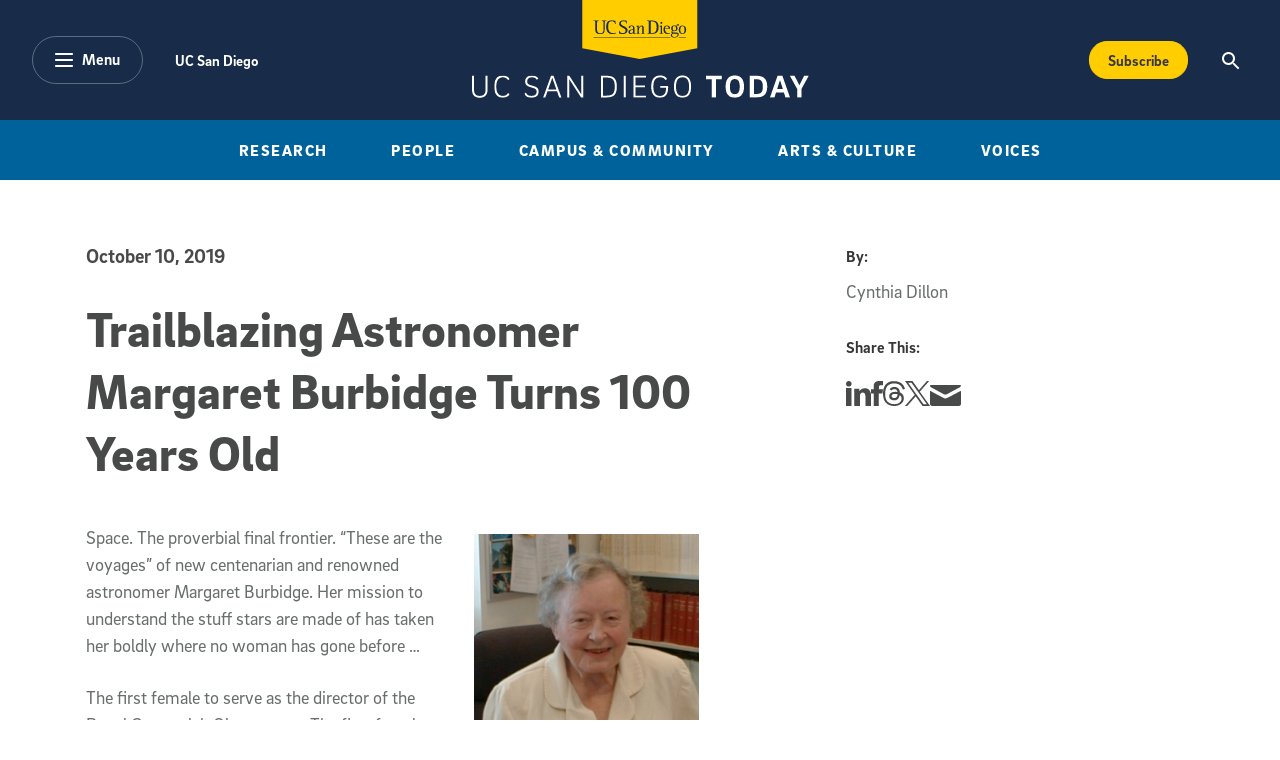

--- FILE ---
content_type: image/svg+xml
request_url: https://today.ucsd.edu/build/assets/img/global-nav/ucsd-today-logo.svg
body_size: 7806
content:
<svg height="98" viewBox="0 0 337 98" width="337" xmlns="http://www.w3.org/2000/svg" xmlns:xlink="http://www.w3.org/1999/xlink"><mask id="a" fill="#fff"><path d="m0 0h15.455v22.27h-15.455z" fill="#fff" fill-rule="evenodd"/></mask><mask id="b" fill="#fff"><path d="m0 0h14.431v22.27h-14.431z" fill="#fff" fill-rule="evenodd"/></mask><mask id="c" fill="#fff"><path d="m0 97.734h336.753v-97.734h-336.753z" fill="#fff" fill-rule="evenodd"/></mask><g fill="none" fill-rule="evenodd"><path d="m110.277 0v48.358l57.5 10.729 57.5-10.729v-48.358z" fill="#ffcd00"/><path d="m132.6397 29.2488c0 2.736-.4 4.814-4.556 4.814-4.134 0-4.775-1.997-4.775-4.814v-6.653c0-1.5-.638-1.639-1.738-1.639v-.399h5.254v.399c-1.078 0-1.738.139-1.738 1.639v6.653c0 2.038.481 4.034 3.076 4.034 2.88 0 3.337-1.657 3.337-4.034v-6.653c0-1.5-.658-1.639-1.737-1.639v-.399h4.615v.399c-1.098 0-1.738.139-1.738 1.639zm11.049 4.2746c-.98.361-2.098.54-3.576.54-3.995 0-5.914-3.037-5.914-7.292 0-3.697 1.197-6.414 5.473-6.414 1.599 0 2.957.32 3.838.559l.179 3.138h-.499c-.261-1.12-1.058-2.918-3.538-2.918-3.215 0-3.476 3.417-3.476 5.474 0 2.578.561 6.554 4.936 6.554 1.338 0 2.058-.3 2.577-.5zm10.7309-10.0891c-.181-1.058-.981-2.298-3.118-2.298-1.339 0-2.518.859-2.518 2.178 0 1.778 2.379 2.358 4.117 3.377 1.579.919 2.636 1.738 2.636 3.636 0 2.537-2.199 3.736-4.935 3.736-1.358 0-2.935-.3-3.435-.38l-.141-2.817h.501c.159 1.059 1.098 2.298 3.236 2.298 1.758 0 2.897-1.139 2.897-2.518 0-2.157-3.317-2.817-5.176-4.236-.877-.679-1.297-1.397-1.297-2.677 0-2.397 1.979-3.375 4.494-3.375 1.341 0 2.198.16 3.099.339l.139 2.737zm6.6521 6.483c-.836.019-3.111.179-3.111 1.832 0 .923.606 1.545 1.211 1.545 1.155 0 1.9-1.12 1.9-2.328zm2.63 3.963c-.212.054-.658.16-1.296.16-1.031 0-1.334-.532-1.334-1.296h-.037c-.547.799-1.313 1.296-2.523 1.296-1.226 0-2.132-.853-2.132-2.008 0-2.577 3.342-2.577 4.692-2.703v-.673c0-1.245-.018-2.56-1.51-2.56-1.102 0-1.244.463-1.244 1.032 0 .728-.533.924-.836.924-.48 0-.852-.321-.852-.8 0-1.156 1.723-1.741 2.95-1.741 2.435 0 2.878 1.172 2.878 2.824v4.409c0 .622.213.834.765.834.16 0 .32-.035.479-.07zm.3924-.3193c.745 0 1.35-.159 1.35-1.314v-4.853c0-1.066-.836-1.12-1.35-1.155v-.302l2.736-.426v2.345h.037c.248-.658 1.046-2.345 2.806-2.345 1.885 0 2.063 1.029 2.063 2.683v4.053c0 1.155.604 1.314 1.349 1.314v.303h-4.087v-.303c.745 0 1.351-.159 1.351-1.314v-3.662c0-1.529-.016-2.222-1.192-2.222-1.046 0-2.327 2.008-2.327 3.697v2.187c0 1.155.603 1.314 1.351 1.314v.303h-4.087zm14.5415-2.155c0 1.458.161 1.678 1.16 1.678 3.436 0 4.854-1.838 4.854-5.854 0-3.677-1.058-5.893-4.854-5.893-.999 0-1.16.12-1.16 1.678zm-3.516 2.057c1.08 0 1.74-.14 1.74-1.637v-9.23c0-1.5-.66-1.639-1.74-1.639v-.399h4.676c3.316 0 6.832.719 6.832 6.672 0 5.934-3.695 6.634-6.832 6.634h-4.676zm13.214-10.6011c0-.569.444-1.013 1.011-1.013.569 0 1.013.444 1.013 1.013s-.444 1.013-1.013 1.013c-.567 0-1.011-.444-1.011-1.013zm-.98 10.699c.749 0 1.353-.159 1.353-1.314v-4.853c0-1.066-.817-1.12-1.353-1.155v-.302l2.74-.426v6.736c0 1.155.602 1.314 1.349 1.314v.303h-4.089zm9.1726-5.2967c0-.941-.322-2.167-1.688-2.167-1.351 0-1.902 1.51-1.902 2.167zm1.351 5.456c-.427.161-1.031.32-2.116.32-2.755 0-4.3-1.51-4.3-4.496 0-2.595 1.048-4.033 3.607-4.033 1.599 0 3.04.888 3.04 2.949v.391h-5.172c0 1.493.727 4.532 3.697 4.532.407 0 .887-.053 1.244-.231zm4.4774-3.1095c1.494 0 1.689-1.172 1.689-2.116 0-1.331-.462-2.398-1.743-2.398-1.404 0-1.669 1.032-1.669 2.062 0 1.35.444 2.452 1.723 2.452zm-1.545 3.092c-.357.267-.853.569-.853 1.369 0 1.048.94 1.955 2.487 1.955 1.617 0 3.111-.835 3.111-2.114 0-.907-.745-1.21-1.636-1.21zm3.075-1.261c.851 0 2.825.036 2.825 2.008 0 2.026-1.991 3.163-4.355 3.163-1.741 0-3.553-.658-3.553-2.257 0-1.102.817-1.581 1.386-1.867-.303-.176-.765-.514-.765-1.261 0-.657.57-1.332.765-1.547-.41-.337-1.031-.869-1.031-2.38 0-2.293 1.669-2.79 3.357-2.79.819 0 1.263.142 1.834.443.283-.674.708-1.901 1.793-1.901.499 0 .854.319.854.852 0 .481-.303.801-.836.801-.462 0-.569-.249-.8-.249-.39 0-.549.516-.64.799.213.231.799.889.799 2.134 0 1.794-1.119 2.808-3.25 2.808-.712 0-1.229-.09-1.617-.267-.109.142-.32.408-.32.799 0 .712.887.712 1.456.712z" fill="#182b49"/><path d="m210.4398 33.4537c1.778 0 2.135-2.203 2.135-3.677 0-1.476-.357-3.68-2.135-3.68-1.776 0-2.131 2.204-2.131 3.68 0 1.474.355 3.677 2.131 3.677m-3.712-3.677c0-2.668 1.438-4.266 3.712-4.266 2.277 0 3.716 1.598 3.716 4.266 0 2.665-1.439 4.264-3.716 4.264-2.274 0-3.712-1.599-3.712-4.264m-8.8339 7.1504h-76.323v.451h76.753c-.162-.138-.308-.29-.43-.451m16.1189 0h-7.02c-.159.163-.336.312-.529.451h7.549z" fill="#182b49"/><g fill="#fff"><path d="m0 89.4469v-13.663h2.016v13.759c0 4.639 2.111 6.367 5.759 6.367 3.584 0 5.76-1.695 5.76-6.367v-13.759h2.016v13.663c0 6.08-3.264 8.287-7.776 8.287-4.575 0-7.775-2.207-7.775-8.287"/><path d="m8.671 20.446c2.176 0 4.256-.992 5.152-2.848l1.632 1.088c-1.12 2.08-3.648 3.584-6.816 3.584-5.951 0-8.639-4.288-8.639-11.103 0-6.848 2.688-11.167 8.639-11.167 3.168 0 5.696 1.504 6.816 3.583l-1.632 1.088c-.896-1.856-2.976-2.848-5.152-2.848-4.863 0-6.591 4.064-6.591 9.344 0 5.216 1.728 9.279 6.591 9.279" mask="url(#a)" transform="translate(22.208 75.464)"/><path d="m12.479 4.255c-.96-1.568-2.592-2.432-4.928-2.432-3.167 0-4.703 1.888-4.703 4.256 0 2.08 1.215 2.976 3.487 3.648l2.944.863c2.912.865 5.152 2.305 5.152 5.504 0 3.552-2.528 6.176-7.168 6.176-4.927 0-6.463-2.368-7.263-4.16l1.664-.96c.704 1.696 1.888 3.296 5.599 3.296 3.424 0 5.088-1.728 5.088-4.256 0-2.176-1.6-3.136-3.712-3.744l-2.975-.863c-2.977-.896-4.896-2.528-4.896-5.44 0-3.232 2.24-6.143 6.783-6.143 3.36 0 5.6 1.504 6.528 3.167z" mask="url(#b)" transform="translate(52.32 75.464)"/><path d="m76.0947 89.5748h8.32l-4.128-11.711zm8.928 1.76h-9.536l-2.143 6.079h-2.176l7.839-21.63h2.496l7.903 21.63h-2.24z"/><path d="m109.214 75.784h1.984v21.63h-2.176l-11.871-18.43v18.43h-2.016v-21.63h2.176l11.871 18.398z"/><path d="m134.5898 95.6544c6.399 0 8.159-2.528 8.159-9.056 0-6.431-1.76-9.055-8.159-9.055h-3.68v18.111zm-5.696-19.871h5.76c7.487 0 10.175 3.136 10.175 10.815 0 7.616-2.656 10.816-10.175 10.816h-5.76z"/><path d="m151.742 97.414h2.016v-21.63h-2.016z" mask="url(#c)"/><path d="m174.077 95.654v1.76h-12.639v-21.631h12.511v1.76h-10.495v7.84h9.439v1.759h-9.439v8.512z" mask="url(#c)"/><path d="m188.3491 85.9591h7.679c.064.352.128 1.056.128 1.344 0 5.791-2.016 10.431-8.127 10.431-6.016 0-8.768-4-8.768-11.103 0-6.784 2.464-11.167 9.119-11.167 3.393 0 5.472 1.408 6.688 3.519l-1.568 1.088c-1.152-1.887-2.591-2.783-5.151-2.783-5.504 0-7.008 3.967-7.008 9.343 0 5.727 1.76 9.311 6.655 9.311 4.672 0 6.081-3.615 6.081-8.159h-5.728zm22.1113 9.9512c5.119 0 6.623-3.744 6.623-9.279 0-5.504-1.536-9.344-6.56-9.344-4.927 0-6.527 3.84-6.527 9.344 0 5.535 1.536 9.279 6.464 9.279m0 1.824c-6.176 0-8.544-4.608-8.544-11.103 0-6.496 2.368-11.167 8.607-11.167 6.208 0 8.608 4.671 8.608 11.167 0 6.495-2.432 11.103-8.671 11.103" mask="url(#c)"/><path d="m249.81 75.784v3.456h-5.791v18.174h-4.225v-18.174h-5.758v-3.456z" mask="url(#c)"/><path d="m262.8022 94.1505c3.84 0 4.896-3.072 4.896-7.52 0-4.479-1.056-7.583-4.864-7.583-3.775 0-4.895 3.104-4.895 7.583 0 4.448.96 7.52 4.863 7.52m0 3.583c-6.751 0-9.215-4.767-9.215-11.103 0-6.367 2.432-11.167 9.247-11.167 6.783 0 9.215 4.832 9.215 11.167 0 6.336-2.56 11.103-9.247 11.103m21.4405-3.7749c4.928 0 6.592-1.824 6.592-7.36 0-5.375-1.664-7.359-6.592-7.359h-2.336v14.719zm-6.56-18.175h6.816c7.391 0 10.687 3.296 10.687 10.815 0 7.488-3.296 10.816-10.687 10.816h-6.816zm27.4233 13.279h5.76l-2.88-8.959zm6.784 3.456h-7.84l-1.568 4.896h-4.48l7.552-21.631h4.832l7.583 21.631h-4.511z" mask="url(#c)"/><path d="m325.202 97.414v-8.416l-7.295-13.214h4.64l4.831 9.439 4.704-9.439h4.672l-7.328 13.214v8.416z" mask="url(#c)"/></g></g></svg>

--- FILE ---
content_type: image/svg+xml
request_url: https://today.ucsd.edu/build/assets/img/global-nav/search-icon.svg
body_size: 757
content:
<svg height="24" viewBox="0 0 24 24" width="24" xmlns="http://www.w3.org/2000/svg"><path d="m16.6666667 14.6666667h-1.0533334l-.3733333-.36c1.3066667-1.52 2.0933333-3.4933334 2.0933333-5.64000003 0-4.78666667-3.88-8.66666667-8.66666663-8.66666667-4.78666667 0-8.66666667 3.88-8.66666667 8.66666667 0 4.78666663 3.88 8.66666663 8.66666667 8.66666663 2.14666663 0 4.12000003-.7866666 5.64000003-2.0933333l.36.3733333v1.0533334l6.6666666 6.6533333 1.9866667-1.9866667zm-8.00000003 0c-3.32 0-6-2.68-6-6.00000003 0-3.32 2.68-6 6-6 3.32000003 0 6.00000003 2.68 6.00000003 6 0 3.32000003-2.68 6.00000003-6.00000003 6.00000003z" fill="#fff"/></svg>

--- FILE ---
content_type: image/svg+xml
request_url: https://today.ucsd.edu/build//assets/img/global-nav/close-x.svg
body_size: 301
content:
<svg height="18" viewBox="0 0 18 18" width="18" xmlns="http://www.w3.org/2000/svg"><path d="m16 0-7 7-7-7-2 2 7 7-7 7 2 2 7-7 7 7 2-2-7-7 7-7z" fill="#fff" fill-rule="evenodd"/></svg>

--- FILE ---
content_type: image/svg+xml
request_url: https://today.ucsd.edu/build//assets/img/global-nav/ucsd-logo-small.svg
body_size: 7799
content:
<svg height="30" viewBox="0 0 161 30" width="161" xmlns="http://www.w3.org/2000/svg" xmlns:xlink="http://www.w3.org/1999/xlink"><mask id="a" fill="#fff"><path d="m0 0h16.5v23.829h-16.5z" fill="#fff" fill-rule="evenodd"/></mask><mask id="b" fill="#fff"><path d="m0 0h14.244v23.576h-14.244z" fill="#fff" fill-rule="evenodd"/></mask><mask id="c" fill="#fff"><path d="m0 0h12.914v14.831h-12.914z" fill="#fff" fill-rule="evenodd"/></mask><g fill="#fffffe" fill-rule="evenodd"><path d="m19.2450721 15.4582666c0 4.7576107-.6958676 8.3705332-7.9211536 8.3705332-7.18727879 0-8.30234381-3.47319-8.30234381-8.3705332v-11.56761191c0-2.60684875-1.10891679-2.8494243-3.02157469-2.8494243v-.69307299h9.1345903v.69307299c-1.87465066 0-3.02157469.24257555-3.02157469 2.8494243v11.56761191c0 3.5424973.83560011 7.0140105 5.34784069 7.0140105 5.0074524 0 5.8016917-2.8818423 5.8016917-7.0140105v-11.56761191c0-2.60684875-1.1441294-2.8494243-3.0187801-2.8494243v-.69307299h8.0228789v.69307299c-1.9093043 0-3.0215747.24257555-3.0215747 2.8494243z"/><path d="m16.5001677 22.8903566c-1.7030592.6271193-3.6475761.9384432-6.2180944.9384432-6.94582111 0-10.2820733-5.2790923-10.2820733-12.6782055 0-6.42713415 2.08145471-11.15065019 9.51633938-11.15065019 2.78011702 0 5.14103662.55613518 6.67250442.97086112l.3113239 5.45571413h-.8674591c-.45441-1.94619369-1.839997-5.07284719-6.15102287-5.07284719-5.58929835 0-6.04370831 5.94030629-6.04370831 9.51801613 0 4.4814995.97533256 11.3937847 8.58236758 11.3937847 2.3257071 0 3.5777099-.5209226 4.4798227-.8685769z" mask="url(#a)" transform="translate(21.955)"/><path d="m57.1126803 5.34901442c-.3146775-1.83943809-1.7058539-3.99523047-5.4205016-3.99523047-2.3290606 0-4.3780974 1.49346053-4.3780974 3.78730857 0 3.09144092 4.1360808 4.09919142 7.1582144 5.87044008 2.7449044 1.5979804 4.5821068 3.0215747 4.5821068 6.3226143 0 4.4105153-3.8225211 6.4947647-8.579014 6.4947647-2.3609197 0-5.1035884-.5209226-5.9738421-.661214l-.2442524-4.8973432h.8702538c.2766703 1.8411148 1.9098632 3.9952304 5.6273056 3.9952304 3.0567872 0 5.0359578-1.9797295 5.0359578-4.3786563 0-3.7493013-5.7664791-4.8962254-8.9982114-7.3633417-1.5253196-1.17990084-2.2563998-2.42966796-2.2563998-4.65476763 0-4.16682193 3.441331-5.86876328 7.8138391-5.86876328 2.3318553 0 3.8225212.27834706 5.3880836.58967098l.2420167 4.75928755zm11.5655997 11.27171438c-1.4526587.032418-5.408764.3102061-5.408764 3.1853412 0 1.6052465 1.0541416 2.6867757 2.1043708 2.6867757 2.0087938 0 3.3043932-1.9478705 3.3043932-4.0483288zm4.5731639 6.891046c-.3694526.0927823-1.1441294.2777881-2.2530462.2777881-1.7930469 0-2.3201177-.9255878-2.3201177-2.2547229h-.0642769c-.9518576 1.3900585-2.2821106 2.2547229-4.3870403 2.2547229-2.1306406 0-3.7057048-1.4833998-3.7057048-3.4916347 0-4.4803815 5.8106345-4.4803815 8.157022-4.6989231v-1.1715169c0-2.1647353-.031859-4.44964045-2.6258524-4.44964045-1.9154525 0-2.1630584.80374115-2.1630584 1.79360585 0 1.2659761-.9255879 1.6069233-1.4526587 1.6069233-.8356001 0-1.481723-.557812-1.481723-1.3922943 0-2.00823485 2.9958639-3.02660501 5.1292991-3.02660501 4.2327757 0 5.0046578 2.03729921 5.0046578 4.91075751v7.6646049c0 1.0815292.3694526 1.4515407 1.330253 1.4515407.2761113 0 .5555762-.0614822.8322465-.1224056zm.6813355-.5560793c1.2955993 0 2.3463874-.2766703 2.3463874-2.2854641v-8.4364869c0-1.8539703-1.4526586-1.9473116-2.3463874-2.0087939v-.52483509l4.7570518-.74058203v4.07795212h.063718c.4309349-1.1441294 1.8193166-4.07795212 4.8794575-4.07795212 3.2775645 0 3.5860938 1.78969332 3.5860938 4.66482842v7.0458695c0 2.0087938 1.0507881 2.2854641 2.3463874 2.2854641v.5270708h-7.1062339v-.5270708c1.2955994 0 2.3491821-.2766703 2.3491821-2.2854641v-6.3662108c0-2.6582703-.0285054-3.8633231-2.0730707-3.8633231-1.8187577 0-4.0455342 3.4905169-4.0455342 6.4276932v3.8018407c0 2.0087938 1.0474345 2.2854641 2.3491821 2.2854641v.5270708h-7.1062339zm25.2828557-3.7468979c0 2.5358646.2794649 2.9181726 2.0171779 2.9181726 5.973842 0 8.439281-3.1965197 8.439281-10.1781123 0-6.39303944-1.839438-10.24686066-8.439281-10.24686066-1.737713 0-2.0171779.20959869-2.0171779 2.91817267zm-6.1130156 3.576592c1.8774453 0 3.0243694-.2436934 3.0243694-2.8471886v-16.04743452c0-2.60684875-1.1469241-2.84998323-3.0243694-2.84998323v-.69251407h8.1301935c5.764243 0 11.877259 1.25032604 11.877259 11.60058872 0 10.3167269-6.42434 11.5335172-11.877259 11.5335172h-8.1301935zm22.9741965-18.43154975c0-.98986474.771323-1.76118791 1.757834-1.76118791.989865 0 1.761747.77132317 1.761747 1.76118791 0 .98930581-.771882 1.76118791-1.761747 1.76118791-.986511 0-1.757834-.7718821-1.757834-1.76118791zm-1.70306 18.60174385c1.301189 0 2.351977-.2766703 2.351977-2.2849052v-8.4364869c0-1.8545292-1.4208-1.9478705-2.351977-2.0087938v-.52539407l4.762083-.74058204v11.71125681c0 2.0082349 1.048552 2.2849052 2.346387 2.2849052v.5270708h-7.10847zm15.947107-9.2092074c0-1.6359877-.55893-3.76830498-2.934382-3.76830498-2.349741 0-3.307187 2.62585238-3.307187 3.76830498zm2.349182 9.4855982c-.742259.2794649-1.793606.557812-3.679994.557812-4.788911 0-7.475687-2.6275292-7.475687-7.8183106 0-4.5122405 1.822671-7.01233367 6.270634-7.01233367 2.780117 0 5.286918 1.54432317 5.286918 5.12762227v.6802177h-8.992622c0 2.5951112 1.26374 7.8797928 6.427693 7.8797928.707046 0 1.542646-.0927824 2.163058-.4018706z"/><path d="m6.17729254 11.4021686c2.59678802 0 2.93717629-2.03785813 2.93717629-3.6783172 0-2.31508738-.8037411-4.16961657-3.03051757-4.16961657-2.44252338 0-2.90196371 1.79304691-2.90196371 3.58497596 0 2.34750531.77132318 4.26295781 2.99530499 4.26295781zm-2.68677572 5.3769051c-.61985318.4627939-1.48172299.9881879-1.48172299 2.3788053 0 1.8232292 1.63263405 3.3999702 4.32276335 3.3999702 2.811976 0 5.40876402-1.4526586 5.40876402-3.6766404 0-1.5767411-1.2950404-2.1021351-2.84439394-2.1021351zm5.34728174-2.1932407c1.47948724 0 4.91131644.0626001 4.91131644 3.4916347 0 3.5218169-3.4608935 5.4987517-7.57182246 5.4987517-3.02772292 0-6.17729254-1.1435704-6.17729254-3.9242464 0-1.9154525 1.42079964-2.7493758 2.41066438-3.2457055-.52762976-.3068525-1.33081194-.8931699-1.33081194-2.1921228 0-1.1435705.98986474-2.3167642 1.33081194-2.6895704-.71319447-.5863174-1.79360584-1.5119052-1.79360584-4.13943438 0-3.98516973 2.90252264-4.84983419 5.83690427-4.84983419 1.42359429 0 2.19491747.24592913 3.18757686.76964639.49241723-1.17151694 1.23132243-3.30495212 3.11771063-3.30495212.868018 0 1.4845176.55557626 1.4845176 1.48116406 0 .8372769-.5265119 1.39285316-1.4520997 1.39285316-.8037411 0-.9898647-.43372956-1.3917353-.43372956-.6785408 0-.9546521.89820025-1.1117114 1.39061743.3688937.40131163 1.3878228 1.545441 1.3878228 3.70961732 0 3.11938739-1.94451693 4.88225209-5.64966281 4.88225209-1.23747066 0-2.13678876-.1559414-2.81253493-.4644707-.18891829.247047-.55613519.7103999-.55613519 1.3900585 0 1.2374707 1.54320527 1.2374707 2.53307001 1.2374707z" mask="url(#b)" transform="translate(134.277 6.424)"/><path d="m6.45396281 13.8100384c3.09199985 0 3.71129409-3.82922832 3.71129409-6.39415734 0-2.56604688-.61929424-6.39695197-3.71129409-6.39695197-3.08864627 0-3.70570481 3.83090509-3.70570481 6.39695197 0 2.56492902.61705854 6.39415734 3.70570481 6.39415734m-6.45396281-6.39415734c0-4.63744085 2.50065208-7.41588106 6.45396281-7.41588106 3.95889999 0 6.46011109 2.77844021 6.46011109 7.41588106 0 4.63464624-2.5012111 7.41476324-6.46011109 7.41476324-3.95331073 0-6.45396281-2.780117-6.45396281-7.41476324" mask="url(#c)" transform="translate(148.058 8.96)"/><path d="m132.698886 28.8080821h-132.698886v.7847375h133.447293c-.282819-.2403398-.535455-.5041547-.748407-.7847375m28.025021 0h-12.204792c-.27667.2828185-.585199.5432798-.919439.7847375h13.124231z"/></g></svg>

--- FILE ---
content_type: image/svg+xml
request_url: https://today.ucsd.edu/build/assets/img/global-nav/close-x.svg
body_size: 302
content:
<svg height="18" viewBox="0 0 18 18" width="18" xmlns="http://www.w3.org/2000/svg"><path d="m16 0-7 7-7-7-2 2 7 7-7 7 2 2 7-7 7 7 2-2-7-7 7-7z" fill="#fff" fill-rule="evenodd"/></svg>

--- FILE ---
content_type: image/svg+xml
request_url: https://today.ucsd.edu/build/assets/img/global-nav/right-arrow-yellow.svg
body_size: 382
content:
<svg height="10" viewBox="0 0 7 10" width="7" xmlns="http://www.w3.org/2000/svg"><path d="m208.06 158.647-4.707 4.706 1.415 1.415 3.292-3.293 3.293 3.293 1.415-1.415z" fill="#ffcd00" fill-rule="evenodd" transform="matrix(0 1 -1 0 164.767 -203.353)"/></svg>

--- FILE ---
content_type: application/javascript
request_url: https://today.ucsd.edu/build/scripts/app.js
body_size: 31726
content:
!function(){"use strict";var e="top",t="bottom",n="right",i="left",s="auto",o=[e,t,n,i],r="start",a="end",l="clippingParents",c="viewport",d="popper",u="reference",h=o.reduce((function(e,t){return e.concat([t+"-"+r,t+"-"+a])}),[]),f=[].concat(o,[s]).reduce((function(e,t){return e.concat([t,t+"-"+r,t+"-"+a])}),[]),p="beforeRead",m="read",g="afterRead",_="beforeMain",v="main",b="afterMain",y="beforeWrite",w="write",E="afterWrite",A=[p,m,g,_,v,b,y,w,E];function x(e){return e?(e.nodeName||"").toLowerCase():null}function T(e){if(null==e)return window;if("[object Window]"!==e.toString()){var t=e.ownerDocument;return t&&t.defaultView||window}return e}function O(e){return e instanceof T(e).Element||e instanceof Element}function S(e){return e instanceof T(e).HTMLElement||e instanceof HTMLElement}function L(e){return"undefined"!=typeof ShadowRoot&&(e instanceof T(e).ShadowRoot||e instanceof ShadowRoot)}var C={name:"applyStyles",enabled:!0,phase:"write",fn:function(e){var t=e.state;Object.keys(t.elements).forEach((function(e){var n=t.styles[e]||{},i=t.attributes[e]||{},s=t.elements[e];S(s)&&x(s)&&(Object.assign(s.style,n),Object.keys(i).forEach((function(e){var t=i[e];!1===t?s.removeAttribute(e):s.setAttribute(e,!0===t?"":t)})))}))},effect:function(e){var t=e.state,n={popper:{position:t.options.strategy,left:"0",top:"0",margin:"0"},arrow:{position:"absolute"},reference:{}};return Object.assign(t.elements.popper.style,n.popper),t.styles=n,t.elements.arrow&&Object.assign(t.elements.arrow.style,n.arrow),function(){Object.keys(t.elements).forEach((function(e){var i=t.elements[e],s=t.attributes[e]||{},o=Object.keys(t.styles.hasOwnProperty(e)?t.styles[e]:n[e]).reduce((function(e,t){return e[t]="",e}),{});S(i)&&x(i)&&(Object.assign(i.style,o),Object.keys(s).forEach((function(e){i.removeAttribute(e)})))}))}},requires:["computeStyles"]};function k(e){return e.split("-")[0]}var D=Math.max,N=Math.min,I=Math.round;function P(){var e=navigator.userAgentData;return null!=e&&e.brands&&Array.isArray(e.brands)?e.brands.map((function(e){return e.brand+"/"+e.version})).join(" "):navigator.userAgent}function j(){return!/^((?!chrome|android).)*safari/i.test(P())}function M(e,t,n){void 0===t&&(t=!1),void 0===n&&(n=!1);var i=e.getBoundingClientRect(),s=1,o=1;t&&S(e)&&(s=e.offsetWidth>0&&I(i.width)/e.offsetWidth||1,o=e.offsetHeight>0&&I(i.height)/e.offsetHeight||1);var r=(O(e)?T(e):window).visualViewport,a=!j()&&n,l=(i.left+(a&&r?r.offsetLeft:0))/s,c=(i.top+(a&&r?r.offsetTop:0))/o,d=i.width/s,u=i.height/o;return{width:d,height:u,top:c,right:l+d,bottom:c+u,left:l,x:l,y:c}}function q(e){var t=M(e),n=e.offsetWidth,i=e.offsetHeight;return Math.abs(t.width-n)<=1&&(n=t.width),Math.abs(t.height-i)<=1&&(i=t.height),{x:e.offsetLeft,y:e.offsetTop,width:n,height:i}}function R(e,t){var n=t.getRootNode&&t.getRootNode();if(e.contains(t))return!0;if(n&&L(n)){var i=t;do{if(i&&e.isSameNode(i))return!0;i=i.parentNode||i.host}while(i)}return!1}function B(e){return T(e).getComputedStyle(e)}function H(e){return["table","td","th"].indexOf(x(e))>=0}function F(e){return((O(e)?e.ownerDocument:e.document)||window.document).documentElement}function z(e){return"html"===x(e)?e:e.assignedSlot||e.parentNode||(L(e)?e.host:null)||F(e)}function W(e){return S(e)&&"fixed"!==B(e).position?e.offsetParent:null}function U(e){for(var t=T(e),n=W(e);n&&H(n)&&"static"===B(n).position;)n=W(n);return n&&("html"===x(n)||"body"===x(n)&&"static"===B(n).position)?t:n||function(e){var t=/firefox/i.test(P());if(/Trident/i.test(P())&&S(e)&&"fixed"===B(e).position)return null;var n=z(e);for(L(n)&&(n=n.host);S(n)&&["html","body"].indexOf(x(n))<0;){var i=B(n);if("none"!==i.transform||"none"!==i.perspective||"paint"===i.contain||-1!==["transform","perspective"].indexOf(i.willChange)||t&&"filter"===i.willChange||t&&i.filter&&"none"!==i.filter)return n;n=n.parentNode}return null}(e)||t}function V(e){return["top","bottom"].indexOf(e)>=0?"x":"y"}function G(e,t,n){return D(e,N(t,n))}function X(e){return Object.assign({},{top:0,right:0,bottom:0,left:0},e)}function K(e,t){return t.reduce((function(t,n){return t[n]=e,t}),{})}var Y={name:"arrow",enabled:!0,phase:"main",fn:function(s){var r,a=s.state,l=s.name,c=s.options,d=a.elements.arrow,u=a.modifiersData.popperOffsets,h=k(a.placement),f=V(h),p=[i,n].indexOf(h)>=0?"height":"width";if(d&&u){var m=function(e,t){return X("number"!=typeof(e="function"==typeof e?e(Object.assign({},t.rects,{placement:t.placement})):e)?e:K(e,o))}(c.padding,a),g=q(d),_="y"===f?e:i,v="y"===f?t:n,b=a.rects.reference[p]+a.rects.reference[f]-u[f]-a.rects.popper[p],y=u[f]-a.rects.reference[f],w=U(d),E=w?"y"===f?w.clientHeight||0:w.clientWidth||0:0,A=b/2-y/2,x=m[_],T=E-g[p]-m[v],O=E/2-g[p]/2+A,S=G(x,O,T),L=f;a.modifiersData[l]=((r={})[L]=S,r.centerOffset=S-O,r)}},effect:function(e){var t=e.state,n=e.options.element,i=void 0===n?"[data-popper-arrow]":n;null!=i&&("string"!=typeof i||(i=t.elements.popper.querySelector(i)))&&R(t.elements.popper,i)&&(t.elements.arrow=i)},requires:["popperOffsets"],requiresIfExists:["preventOverflow"]};function Q(e){return e.split("-")[1]}var J={top:"auto",right:"auto",bottom:"auto",left:"auto"};function Z(s){var o,r=s.popper,l=s.popperRect,c=s.placement,d=s.variation,u=s.offsets,h=s.position,f=s.gpuAcceleration,p=s.adaptive,m=s.roundOffsets,g=s.isFixed,_=u.x,v=void 0===_?0:_,b=u.y,y=void 0===b?0:b,w="function"==typeof m?m({x:v,y:y}):{x:v,y:y};v=w.x,y=w.y;var E=u.hasOwnProperty("x"),A=u.hasOwnProperty("y"),x=i,O=e,S=window;if(p){var L=U(r),C="clientHeight",k="clientWidth";if(L===T(r)&&"static"!==B(L=F(r)).position&&"absolute"===h&&(C="scrollHeight",k="scrollWidth"),c===e||(c===i||c===n)&&d===a)O=t,y-=(g&&L===S&&S.visualViewport?S.visualViewport.height:L[C])-l.height,y*=f?1:-1;if(c===i||(c===e||c===t)&&d===a)x=n,v-=(g&&L===S&&S.visualViewport?S.visualViewport.width:L[k])-l.width,v*=f?1:-1}var D,N=Object.assign({position:h},p&&J),P=!0===m?function(e,t){var n=e.x,i=e.y,s=t.devicePixelRatio||1;return{x:I(n*s)/s||0,y:I(i*s)/s||0}}({x:v,y:y},T(r)):{x:v,y:y};return v=P.x,y=P.y,f?Object.assign({},N,((D={})[O]=A?"0":"",D[x]=E?"0":"",D.transform=(S.devicePixelRatio||1)<=1?"translate("+v+"px, "+y+"px)":"translate3d("+v+"px, "+y+"px, 0)",D)):Object.assign({},N,((o={})[O]=A?y+"px":"",o[x]=E?v+"px":"",o.transform="",o))}var ee={name:"computeStyles",enabled:!0,phase:"beforeWrite",fn:function(e){var t=e.state,n=e.options,i=n.gpuAcceleration,s=void 0===i||i,o=n.adaptive,r=void 0===o||o,a=n.roundOffsets,l=void 0===a||a,c={placement:k(t.placement),variation:Q(t.placement),popper:t.elements.popper,popperRect:t.rects.popper,gpuAcceleration:s,isFixed:"fixed"===t.options.strategy};null!=t.modifiersData.popperOffsets&&(t.styles.popper=Object.assign({},t.styles.popper,Z(Object.assign({},c,{offsets:t.modifiersData.popperOffsets,position:t.options.strategy,adaptive:r,roundOffsets:l})))),null!=t.modifiersData.arrow&&(t.styles.arrow=Object.assign({},t.styles.arrow,Z(Object.assign({},c,{offsets:t.modifiersData.arrow,position:"absolute",adaptive:!1,roundOffsets:l})))),t.attributes.popper=Object.assign({},t.attributes.popper,{"data-popper-placement":t.placement})},data:{}},te={passive:!0};var ne={name:"eventListeners",enabled:!0,phase:"write",fn:function(){},effect:function(e){var t=e.state,n=e.instance,i=e.options,s=i.scroll,o=void 0===s||s,r=i.resize,a=void 0===r||r,l=T(t.elements.popper),c=[].concat(t.scrollParents.reference,t.scrollParents.popper);return o&&c.forEach((function(e){e.addEventListener("scroll",n.update,te)})),a&&l.addEventListener("resize",n.update,te),function(){o&&c.forEach((function(e){e.removeEventListener("scroll",n.update,te)})),a&&l.removeEventListener("resize",n.update,te)}},data:{}},ie={left:"right",right:"left",bottom:"top",top:"bottom"};function se(e){return e.replace(/left|right|bottom|top/g,(function(e){return ie[e]}))}var oe={start:"end",end:"start"};function re(e){return e.replace(/start|end/g,(function(e){return oe[e]}))}function ae(e){var t=T(e);return{scrollLeft:t.pageXOffset,scrollTop:t.pageYOffset}}function le(e){return M(F(e)).left+ae(e).scrollLeft}function ce(e){var t=B(e),n=t.overflow,i=t.overflowX,s=t.overflowY;return/auto|scroll|overlay|hidden/.test(n+s+i)}function de(e){return["html","body","#document"].indexOf(x(e))>=0?e.ownerDocument.body:S(e)&&ce(e)?e:de(z(e))}function ue(e,t){var n;void 0===t&&(t=[]);var i=de(e),s=i===(null==(n=e.ownerDocument)?void 0:n.body),o=T(i),r=s?[o].concat(o.visualViewport||[],ce(i)?i:[]):i,a=t.concat(r);return s?a:a.concat(ue(z(r)))}function he(e){return Object.assign({},e,{left:e.x,top:e.y,right:e.x+e.width,bottom:e.y+e.height})}function fe(e,t,n){return t===c?he(function(e,t){var n=T(e),i=F(e),s=n.visualViewport,o=i.clientWidth,r=i.clientHeight,a=0,l=0;if(s){o=s.width,r=s.height;var c=j();(c||!c&&"fixed"===t)&&(a=s.offsetLeft,l=s.offsetTop)}return{width:o,height:r,x:a+le(e),y:l}}(e,n)):O(t)?function(e,t){var n=M(e,!1,"fixed"===t);return n.top=n.top+e.clientTop,n.left=n.left+e.clientLeft,n.bottom=n.top+e.clientHeight,n.right=n.left+e.clientWidth,n.width=e.clientWidth,n.height=e.clientHeight,n.x=n.left,n.y=n.top,n}(t,n):he(function(e){var t,n=F(e),i=ae(e),s=null==(t=e.ownerDocument)?void 0:t.body,o=D(n.scrollWidth,n.clientWidth,s?s.scrollWidth:0,s?s.clientWidth:0),r=D(n.scrollHeight,n.clientHeight,s?s.scrollHeight:0,s?s.clientHeight:0),a=-i.scrollLeft+le(e),l=-i.scrollTop;return"rtl"===B(s||n).direction&&(a+=D(n.clientWidth,s?s.clientWidth:0)-o),{width:o,height:r,x:a,y:l}}(F(e)))}function pe(e,t,n,i){var s="clippingParents"===t?function(e){var t=ue(z(e)),n=["absolute","fixed"].indexOf(B(e).position)>=0&&S(e)?U(e):e;return O(n)?t.filter((function(e){return O(e)&&R(e,n)&&"body"!==x(e)})):[]}(e):[].concat(t),o=[].concat(s,[n]),r=o[0],a=o.reduce((function(t,n){var s=fe(e,n,i);return t.top=D(s.top,t.top),t.right=N(s.right,t.right),t.bottom=N(s.bottom,t.bottom),t.left=D(s.left,t.left),t}),fe(e,r,i));return a.width=a.right-a.left,a.height=a.bottom-a.top,a.x=a.left,a.y=a.top,a}function me(s){var o,l=s.reference,c=s.element,d=s.placement,u=d?k(d):null,h=d?Q(d):null,f=l.x+l.width/2-c.width/2,p=l.y+l.height/2-c.height/2;switch(u){case e:o={x:f,y:l.y-c.height};break;case t:o={x:f,y:l.y+l.height};break;case n:o={x:l.x+l.width,y:p};break;case i:o={x:l.x-c.width,y:p};break;default:o={x:l.x,y:l.y}}var m=u?V(u):null;if(null!=m){var g="y"===m?"height":"width";switch(h){case r:o[m]=o[m]-(l[g]/2-c[g]/2);break;case a:o[m]=o[m]+(l[g]/2-c[g]/2)}}return o}function ge(i,s){void 0===s&&(s={});var r=s,a=r.placement,h=void 0===a?i.placement:a,f=r.strategy,p=void 0===f?i.strategy:f,m=r.boundary,g=void 0===m?l:m,_=r.rootBoundary,v=void 0===_?c:_,b=r.elementContext,y=void 0===b?d:b,w=r.altBoundary,E=void 0!==w&&w,A=r.padding,x=void 0===A?0:A,T=X("number"!=typeof x?x:K(x,o)),S=y===d?u:d,L=i.rects.popper,C=i.elements[E?S:y],k=pe(O(C)?C:C.contextElement||F(i.elements.popper),g,v,p),D=M(i.elements.reference),N=me({reference:D,element:L,placement:h}),I=he(Object.assign({},L,N)),P=y===d?I:D,j={top:k.top-P.top+T.top,bottom:P.bottom-k.bottom+T.bottom,left:k.left-P.left+T.left,right:P.right-k.right+T.right},q=i.modifiersData.offset;if(y===d&&q){var R=q[h];Object.keys(j).forEach((function(i){var s=[n,t].indexOf(i)>=0?1:-1,o=[e,t].indexOf(i)>=0?"y":"x";j[i]+=R[o]*s}))}return j}function _e(e,t){void 0===t&&(t={});var n=t,i=n.placement,s=n.boundary,r=n.rootBoundary,a=n.padding,l=n.flipVariations,c=n.allowedAutoPlacements,d=void 0===c?f:c,u=Q(i),p=u?l?h:h.filter((function(e){return Q(e)===u})):o,m=p.filter((function(e){return d.indexOf(e)>=0}));0===m.length&&(m=p);var g=m.reduce((function(t,n){return t[n]=ge(e,{placement:n,boundary:s,rootBoundary:r,padding:a})[k(n)],t}),{});return Object.keys(g).sort((function(e,t){return g[e]-g[t]}))}var ve={name:"flip",enabled:!0,phase:"main",fn:function(o){var a=o.state,l=o.options,c=o.name;if(!a.modifiersData[c]._skip){for(var d=l.mainAxis,u=void 0===d||d,h=l.altAxis,f=void 0===h||h,p=l.fallbackPlacements,m=l.padding,g=l.boundary,_=l.rootBoundary,v=l.altBoundary,b=l.flipVariations,y=void 0===b||b,w=l.allowedAutoPlacements,E=a.options.placement,A=k(E),x=p||(A===E||!y?[se(E)]:function(e){if(k(e)===s)return[];var t=se(e);return[re(e),t,re(t)]}(E)),T=[E].concat(x).reduce((function(e,t){return e.concat(k(t)===s?_e(a,{placement:t,boundary:g,rootBoundary:_,padding:m,flipVariations:y,allowedAutoPlacements:w}):t)}),[]),O=a.rects.reference,S=a.rects.popper,L=new Map,C=!0,D=T[0],N=0;N<T.length;N++){var I=T[N],P=k(I),j=Q(I)===r,M=[e,t].indexOf(P)>=0,q=M?"width":"height",R=ge(a,{placement:I,boundary:g,rootBoundary:_,altBoundary:v,padding:m}),B=M?j?n:i:j?t:e;O[q]>S[q]&&(B=se(B));var H=se(B),F=[];if(u&&F.push(R[P]<=0),f&&F.push(R[B]<=0,R[H]<=0),F.every((function(e){return e}))){D=I,C=!1;break}L.set(I,F)}if(C)for(var z=function(e){var t=T.find((function(t){var n=L.get(t);if(n)return n.slice(0,e).every((function(e){return e}))}));if(t)return D=t,"break"},W=y?3:1;W>0;W--){if("break"===z(W))break}a.placement!==D&&(a.modifiersData[c]._skip=!0,a.placement=D,a.reset=!0)}},requiresIfExists:["offset"],data:{_skip:!1}};function be(e,t,n){return void 0===n&&(n={x:0,y:0}),{top:e.top-t.height-n.y,right:e.right-t.width+n.x,bottom:e.bottom-t.height+n.y,left:e.left-t.width-n.x}}function ye(s){return[e,n,t,i].some((function(e){return s[e]>=0}))}var we={name:"hide",enabled:!0,phase:"main",requiresIfExists:["preventOverflow"],fn:function(e){var t=e.state,n=e.name,i=t.rects.reference,s=t.rects.popper,o=t.modifiersData.preventOverflow,r=ge(t,{elementContext:"reference"}),a=ge(t,{altBoundary:!0}),l=be(r,i),c=be(a,s,o),d=ye(l),u=ye(c);t.modifiersData[n]={referenceClippingOffsets:l,popperEscapeOffsets:c,isReferenceHidden:d,hasPopperEscaped:u},t.attributes.popper=Object.assign({},t.attributes.popper,{"data-popper-reference-hidden":d,"data-popper-escaped":u})}};var Ee={name:"offset",enabled:!0,phase:"main",requires:["popperOffsets"],fn:function(t){var s=t.state,o=t.options,r=t.name,a=o.offset,l=void 0===a?[0,0]:a,c=f.reduce((function(t,o){return t[o]=function(t,s,o){var r=k(t),a=[i,e].indexOf(r)>=0?-1:1,l="function"==typeof o?o(Object.assign({},s,{placement:t})):o,c=l[0],d=l[1];return c=c||0,d=(d||0)*a,[i,n].indexOf(r)>=0?{x:d,y:c}:{x:c,y:d}}(o,s.rects,l),t}),{}),d=c[s.placement],u=d.x,h=d.y;null!=s.modifiersData.popperOffsets&&(s.modifiersData.popperOffsets.x+=u,s.modifiersData.popperOffsets.y+=h),s.modifiersData[r]=c}};var Ae={name:"popperOffsets",enabled:!0,phase:"read",fn:function(e){var t=e.state,n=e.name;t.modifiersData[n]=me({reference:t.rects.reference,element:t.rects.popper,placement:t.placement})},data:{}};var xe={name:"preventOverflow",enabled:!0,phase:"main",fn:function(s){var o=s.state,a=s.options,l=s.name,c=a.mainAxis,d=void 0===c||c,u=a.altAxis,h=void 0!==u&&u,f=a.boundary,p=a.rootBoundary,m=a.altBoundary,g=a.padding,_=a.tether,v=void 0===_||_,b=a.tetherOffset,y=void 0===b?0:b,w=ge(o,{boundary:f,rootBoundary:p,padding:g,altBoundary:m}),E=k(o.placement),A=Q(o.placement),x=!A,T=V(E),O="x"===T?"y":"x",S=o.modifiersData.popperOffsets,L=o.rects.reference,C=o.rects.popper,I="function"==typeof y?y(Object.assign({},o.rects,{placement:o.placement})):y,P="number"==typeof I?{mainAxis:I,altAxis:I}:Object.assign({mainAxis:0,altAxis:0},I),j=o.modifiersData.offset?o.modifiersData.offset[o.placement]:null,M={x:0,y:0};if(S){if(d){var R,B="y"===T?e:i,H="y"===T?t:n,F="y"===T?"height":"width",z=S[T],W=z+w[B],X=z-w[H],K=v?-C[F]/2:0,Y=A===r?L[F]:C[F],J=A===r?-C[F]:-L[F],Z=o.elements.arrow,ee=v&&Z?q(Z):{width:0,height:0},te=o.modifiersData["arrow#persistent"]?o.modifiersData["arrow#persistent"].padding:{top:0,right:0,bottom:0,left:0},ne=te[B],ie=te[H],se=G(0,L[F],ee[F]),oe=x?L[F]/2-K-se-ne-P.mainAxis:Y-se-ne-P.mainAxis,re=x?-L[F]/2+K+se+ie+P.mainAxis:J+se+ie+P.mainAxis,ae=o.elements.arrow&&U(o.elements.arrow),le=ae?"y"===T?ae.clientTop||0:ae.clientLeft||0:0,ce=null!=(R=null==j?void 0:j[T])?R:0,de=z+re-ce,ue=G(v?N(W,z+oe-ce-le):W,z,v?D(X,de):X);S[T]=ue,M[T]=ue-z}if(h){var he,fe="x"===T?e:i,pe="x"===T?t:n,me=S[O],_e="y"===O?"height":"width",ve=me+w[fe],be=me-w[pe],ye=-1!==[e,i].indexOf(E),we=null!=(he=null==j?void 0:j[O])?he:0,Ee=ye?ve:me-L[_e]-C[_e]-we+P.altAxis,Ae=ye?me+L[_e]+C[_e]-we-P.altAxis:be,xe=v&&ye?function(e,t,n){var i=G(e,t,n);return i>n?n:i}(Ee,me,Ae):G(v?Ee:ve,me,v?Ae:be);S[O]=xe,M[O]=xe-me}o.modifiersData[l]=M}},requiresIfExists:["offset"]};function Te(e,t,n){void 0===n&&(n=!1);var i,s,o=S(t),r=S(t)&&function(e){var t=e.getBoundingClientRect(),n=I(t.width)/e.offsetWidth||1,i=I(t.height)/e.offsetHeight||1;return 1!==n||1!==i}(t),a=F(t),l=M(e,r,n),c={scrollLeft:0,scrollTop:0},d={x:0,y:0};return(o||!o&&!n)&&(("body"!==x(t)||ce(a))&&(c=(i=t)!==T(i)&&S(i)?{scrollLeft:(s=i).scrollLeft,scrollTop:s.scrollTop}:ae(i)),S(t)?((d=M(t,!0)).x+=t.clientLeft,d.y+=t.clientTop):a&&(d.x=le(a))),{x:l.left+c.scrollLeft-d.x,y:l.top+c.scrollTop-d.y,width:l.width,height:l.height}}function Oe(e){var t=new Map,n=new Set,i=[];function s(e){n.add(e.name),[].concat(e.requires||[],e.requiresIfExists||[]).forEach((function(e){if(!n.has(e)){var i=t.get(e);i&&s(i)}})),i.push(e)}return e.forEach((function(e){t.set(e.name,e)})),e.forEach((function(e){n.has(e.name)||s(e)})),i}var Se={placement:"bottom",modifiers:[],strategy:"absolute"};function Le(){for(var e=arguments.length,t=new Array(e),n=0;n<e;n++)t[n]=arguments[n];return!t.some((function(e){return!(e&&"function"==typeof e.getBoundingClientRect)}))}function Ce(e){void 0===e&&(e={});var t=e,n=t.defaultModifiers,i=void 0===n?[]:n,s=t.defaultOptions,o=void 0===s?Se:s;return function(e,t,n){void 0===n&&(n=o);var s,r,a={placement:"bottom",orderedModifiers:[],options:Object.assign({},Se,o),modifiersData:{},elements:{reference:e,popper:t},attributes:{},styles:{}},l=[],c=!1,d={state:a,setOptions:function(n){var s="function"==typeof n?n(a.options):n;u(),a.options=Object.assign({},o,a.options,s),a.scrollParents={reference:O(e)?ue(e):e.contextElement?ue(e.contextElement):[],popper:ue(t)};var r,c,h=function(e){var t=Oe(e);return A.reduce((function(e,n){return e.concat(t.filter((function(e){return e.phase===n})))}),[])}((r=[].concat(i,a.options.modifiers),c=r.reduce((function(e,t){var n=e[t.name];return e[t.name]=n?Object.assign({},n,t,{options:Object.assign({},n.options,t.options),data:Object.assign({},n.data,t.data)}):t,e}),{}),Object.keys(c).map((function(e){return c[e]}))));return a.orderedModifiers=h.filter((function(e){return e.enabled})),a.orderedModifiers.forEach((function(e){var t=e.name,n=e.options,i=void 0===n?{}:n,s=e.effect;if("function"==typeof s){var o=s({state:a,name:t,instance:d,options:i}),r=function(){};l.push(o||r)}})),d.update()},forceUpdate:function(){if(!c){var e=a.elements,t=e.reference,n=e.popper;if(Le(t,n)){a.rects={reference:Te(t,U(n),"fixed"===a.options.strategy),popper:q(n)},a.reset=!1,a.placement=a.options.placement,a.orderedModifiers.forEach((function(e){return a.modifiersData[e.name]=Object.assign({},e.data)}));for(var i=0;i<a.orderedModifiers.length;i++)if(!0!==a.reset){var s=a.orderedModifiers[i],o=s.fn,r=s.options,l=void 0===r?{}:r,u=s.name;"function"==typeof o&&(a=o({state:a,options:l,name:u,instance:d})||a)}else a.reset=!1,i=-1}}},update:(s=function(){return new Promise((function(e){d.forceUpdate(),e(a)}))},function(){return r||(r=new Promise((function(e){Promise.resolve().then((function(){r=void 0,e(s())}))}))),r}),destroy:function(){u(),c=!0}};if(!Le(e,t))return d;function u(){l.forEach((function(e){return e()})),l=[]}return d.setOptions(n).then((function(e){!c&&n.onFirstUpdate&&n.onFirstUpdate(e)})),d}}var ke=Ce(),De=Ce({defaultModifiers:[ne,Ae,ee,C]}),Ne=Ce({defaultModifiers:[ne,Ae,ee,C,Ee,ve,xe,Y,we]}),Ie=Object.freeze({__proto__:null,afterMain:b,afterRead:g,afterWrite:E,applyStyles:C,arrow:Y,auto:s,basePlacements:o,beforeMain:_,beforeRead:p,beforeWrite:y,bottom:t,clippingParents:l,computeStyles:ee,createPopper:Ne,createPopperBase:ke,createPopperLite:De,detectOverflow:ge,end:a,eventListeners:ne,flip:ve,hide:we,left:i,main:v,modifierPhases:A,offset:Ee,placements:f,popper:d,popperGenerator:Ce,popperOffsets:Ae,preventOverflow:xe,read:m,reference:u,right:n,start:r,top:e,variationPlacements:h,viewport:c,write:w});
/*!
    * Bootstrap v5.1.3 (https://getbootstrap.com/)
    * Copyright 2011-2021 The Bootstrap Authors (https://github.com/twbs/bootstrap/graphs/contributors)
    * Licensed under MIT (https://github.com/twbs/bootstrap/blob/main/LICENSE)
    */
const $e="transitionend",Pe=e=>{let t=e.getAttribute("data-bs-target");if(!t||"#"===t){let n=e.getAttribute("href");if(!n||!n.includes("#")&&!n.startsWith("."))return null;n.includes("#")&&!n.startsWith("#")&&(n=`#${n.split("#")[1]}`),t=n&&"#"!==n?n.trim():null}return t},je=e=>{const t=Pe(e);return t&&document.querySelector(t)?t:null},Me=e=>{const t=Pe(e);return t?document.querySelector(t):null},qe=e=>{e.dispatchEvent(new Event($e))},Re=e=>!(!e||"object"!=typeof e)&&(void 0!==e.jquery&&(e=e[0]),void 0!==e.nodeType),Be=e=>Re(e)?e.jquery?e[0]:e:"string"==typeof e&&e.length>0?document.querySelector(e):null,He=(e,t,n)=>{Object.keys(n).forEach((i=>{const s=n[i],o=t[i],r=o&&Re(o)?"element":null==(a=o)?`${a}`:{}.toString.call(a).match(/\s([a-z]+)/i)[1].toLowerCase();var a;if(!new RegExp(s).test(r))throw new TypeError(`${e.toUpperCase()}: Option "${i}" provided type "${r}" but expected type "${s}".`)}))},Fe=e=>!(!Re(e)||0===e.getClientRects().length)&&"visible"===getComputedStyle(e).getPropertyValue("visibility"),ze=e=>!e||e.nodeType!==Node.ELEMENT_NODE||(!!e.classList.contains("disabled")||(void 0!==e.disabled?e.disabled:e.hasAttribute("disabled")&&"false"!==e.getAttribute("disabled"))),We=e=>{if(!document.documentElement.attachShadow)return null;if("function"==typeof e.getRootNode){const t=e.getRootNode();return t instanceof ShadowRoot?t:null}return e instanceof ShadowRoot?e:e.parentNode?We(e.parentNode):null},Ue=()=>{},Ve=e=>{e.offsetHeight},Ge=()=>{const{jQuery:e}=window;return e&&!document.body.hasAttribute("data-bs-no-jquery")?e:null},Xe=[],Ke=()=>"rtl"===document.documentElement.dir,Ye=e=>{var t;t=()=>{const $=Ge();if($){const t=e.NAME,n=$.fn[t];$.fn[t]=e.jQueryInterface,$.fn[t].Constructor=e,$.fn[t].noConflict=()=>($.fn[t]=n,e.jQueryInterface)}},"loading"===document.readyState?(Xe.length||document.addEventListener("DOMContentLoaded",(()=>{Xe.forEach((e=>e()))})),Xe.push(t)):t()},Qe=e=>{"function"==typeof e&&e()},Je=(e,t,n=!0)=>{if(!n)return void Qe(e);const i=(e=>{if(!e)return 0;let{transitionDuration:t,transitionDelay:n}=window.getComputedStyle(e);const i=Number.parseFloat(t),s=Number.parseFloat(n);return i||s?(t=t.split(",")[0],n=n.split(",")[0],1e3*(Number.parseFloat(t)+Number.parseFloat(n))):0})(t)+5;let s=!1;const o=({target:n})=>{n===t&&(s=!0,t.removeEventListener($e,o),Qe(e))};t.addEventListener($e,o),setTimeout((()=>{s||qe(t)}),i)},Ze=(e,t,n,i)=>{let s=e.indexOf(t);if(-1===s)return e[!n&&i?e.length-1:0];const o=e.length;return s+=n?1:-1,i&&(s=(s+o)%o),e[Math.max(0,Math.min(s,o-1))]},et=/[^.]*(?=\..*)\.|.*/,tt=/\..*/,nt=/::\d+$/,it={};let st=1;const ot={mouseenter:"mouseover",mouseleave:"mouseout"},rt=/^(mouseenter|mouseleave)/i,at=new Set(["click","dblclick","mouseup","mousedown","contextmenu","mousewheel","DOMMouseScroll","mouseover","mouseout","mousemove","selectstart","selectend","keydown","keypress","keyup","orientationchange","touchstart","touchmove","touchend","touchcancel","pointerdown","pointermove","pointerup","pointerleave","pointercancel","gesturestart","gesturechange","gestureend","focus","blur","change","reset","select","submit","focusin","focusout","load","unload","beforeunload","resize","move","DOMContentLoaded","readystatechange","error","abort","scroll"]);function lt(e,t){return t&&`${t}::${st++}`||e.uidEvent||st++}function ct(e){const t=lt(e);return e.uidEvent=t,it[t]=it[t]||{},it[t]}function dt(e,t,n=null){const i=Object.keys(e);for(let s=0,o=i.length;s<o;s++){const o=e[i[s]];if(o.originalHandler===t&&o.delegationSelector===n)return o}return null}function ut(e,t,n){const i="string"==typeof t,s=i?n:t;let o=pt(e);return at.has(o)||(o=e),[i,s,o]}function ht(e,t,n,i,s){if("string"!=typeof t||!e)return;if(n||(n=i,i=null),rt.test(t)){const e=e=>function(t){if(!t.relatedTarget||t.relatedTarget!==t.delegateTarget&&!t.delegateTarget.contains(t.relatedTarget))return e.call(this,t)};i?i=e(i):n=e(n)}const[o,r,a]=ut(t,n,i),l=ct(e),c=l[a]||(l[a]={}),d=dt(c,r,o?n:null);if(d)return void(d.oneOff=d.oneOff&&s);const u=lt(r,t.replace(et,"")),h=o?function(e,t,n){return function i(s){const o=e.querySelectorAll(t);for(let{target:r}=s;r&&r!==this;r=r.parentNode)for(let a=o.length;a--;)if(o[a]===r)return s.delegateTarget=r,i.oneOff&&mt.off(e,s.type,t,n),n.apply(r,[s]);return null}}(e,n,i):function(e,t){return function n(i){return i.delegateTarget=e,n.oneOff&&mt.off(e,i.type,t),t.apply(e,[i])}}(e,n);h.delegationSelector=o?n:null,h.originalHandler=r,h.oneOff=s,h.uidEvent=u,c[u]=h,e.addEventListener(a,h,o)}function ft(e,t,n,i,s){const o=dt(t[n],i,s);o&&(e.removeEventListener(n,o,Boolean(s)),delete t[n][o.uidEvent])}function pt(e){return e=e.replace(tt,""),ot[e]||e}const mt={on(e,t,n,i){ht(e,t,n,i,!1)},one(e,t,n,i){ht(e,t,n,i,!0)},off(e,t,n,i){if("string"!=typeof t||!e)return;const[s,o,r]=ut(t,n,i),a=r!==t,l=ct(e),c=t.startsWith(".");if(void 0!==o){if(!l||!l[r])return;return void ft(e,l,r,o,s?n:null)}c&&Object.keys(l).forEach((n=>{!function(e,t,n,i){const s=t[n]||{};Object.keys(s).forEach((o=>{if(o.includes(i)){const i=s[o];ft(e,t,n,i.originalHandler,i.delegationSelector)}}))}(e,l,n,t.slice(1))}));const d=l[r]||{};Object.keys(d).forEach((n=>{const i=n.replace(nt,"");if(!a||t.includes(i)){const t=d[n];ft(e,l,r,t.originalHandler,t.delegationSelector)}}))},trigger(e,t,n){if("string"!=typeof t||!e)return null;const $=Ge(),i=pt(t),s=t!==i,o=at.has(i);let r,a=!0,l=!0,c=!1,d=null;return s&&$&&(r=$.Event(t,n),$(e).trigger(r),a=!r.isPropagationStopped(),l=!r.isImmediatePropagationStopped(),c=r.isDefaultPrevented()),o?(d=document.createEvent("HTMLEvents"),d.initEvent(i,a,!0)):d=new CustomEvent(t,{bubbles:a,cancelable:!0}),void 0!==n&&Object.keys(n).forEach((e=>{Object.defineProperty(d,e,{get:()=>n[e]})})),c&&d.preventDefault(),l&&e.dispatchEvent(d),d.defaultPrevented&&void 0!==r&&r.preventDefault(),d}},gt=new Map,_t={set(e,t,n){gt.has(e)||gt.set(e,new Map);const i=gt.get(e);i.has(t)||0===i.size?i.set(t,n):console.error(`Bootstrap doesn't allow more than one instance per element. Bound instance: ${Array.from(i.keys())[0]}.`)},get:(e,t)=>gt.has(e)&&gt.get(e).get(t)||null,remove(e,t){if(!gt.has(e))return;const n=gt.get(e);n.delete(t),0===n.size&&gt.delete(e)}};class vt{constructor(e){(e=Be(e))&&(this._element=e,_t.set(this._element,this.constructor.DATA_KEY,this))}dispose(){_t.remove(this._element,this.constructor.DATA_KEY),mt.off(this._element,this.constructor.EVENT_KEY),Object.getOwnPropertyNames(this).forEach((e=>{this[e]=null}))}_queueCallback(e,t,n=!0){Je(e,t,n)}static getInstance(e){return _t.get(Be(e),this.DATA_KEY)}static getOrCreateInstance(e,t={}){return this.getInstance(e)||new this(e,"object"==typeof t?t:null)}static get VERSION(){return"5.1.3"}static get NAME(){throw new Error('You have to implement the static method "NAME", for each component!')}static get DATA_KEY(){return`bs.${this.NAME}`}static get EVENT_KEY(){return`.${this.DATA_KEY}`}}const bt=(e,t="hide")=>{const n=`click.dismiss${e.EVENT_KEY}`,i=e.NAME;mt.on(document,n,`[data-bs-dismiss="${i}"]`,(function(n){if(["A","AREA"].includes(this.tagName)&&n.preventDefault(),ze(this))return;const s=Me(this)||this.closest(`.${i}`);e.getOrCreateInstance(s)[t]()}))},yt=".bs.alert",wt=`close${yt}`,Et=`closed${yt}`;class At extends vt{static get NAME(){return"alert"}close(){if(mt.trigger(this._element,wt).defaultPrevented)return;this._element.classList.remove("show");const e=this._element.classList.contains("fade");this._queueCallback((()=>this._destroyElement()),this._element,e)}_destroyElement(){this._element.remove(),mt.trigger(this._element,Et),this.dispose()}static jQueryInterface(e){return this.each((function(){const t=At.getOrCreateInstance(this);if("string"==typeof e){if(void 0===t[e]||e.startsWith("_")||"constructor"===e)throw new TypeError(`No method named "${e}"`);t[e](this)}}))}}bt(At,"close"),Ye(At);const xt='[data-bs-toggle="button"]';class Tt extends vt{static get NAME(){return"button"}toggle(){this._element.setAttribute("aria-pressed",this._element.classList.toggle("active"))}static jQueryInterface(e){return this.each((function(){const t=Tt.getOrCreateInstance(this);"toggle"===e&&t[e]()}))}}function Ot(e){return"true"===e||"false"!==e&&(e===Number(e).toString()?Number(e):""===e||"null"===e?null:e)}function St(e){return e.replace(/[A-Z]/g,(e=>`-${e.toLowerCase()}`))}mt.on(document,"click.bs.button.data-api",xt,(e=>{e.preventDefault();const t=e.target.closest(xt);Tt.getOrCreateInstance(t).toggle()})),Ye(Tt);const Lt={setDataAttribute(e,t,n){e.setAttribute(`data-bs-${St(t)}`,n)},removeDataAttribute(e,t){e.removeAttribute(`data-bs-${St(t)}`)},getDataAttributes(e){if(!e)return{};const t={};return Object.keys(e.dataset).filter((e=>e.startsWith("bs"))).forEach((n=>{let i=n.replace(/^bs/,"");i=i.charAt(0).toLowerCase()+i.slice(1,i.length),t[i]=Ot(e.dataset[n])})),t},getDataAttribute:(e,t)=>Ot(e.getAttribute(`data-bs-${St(t)}`)),offset(e){const t=e.getBoundingClientRect();return{top:t.top+window.pageYOffset,left:t.left+window.pageXOffset}},position:e=>({top:e.offsetTop,left:e.offsetLeft})},Ct={find:(e,t=document.documentElement)=>[].concat(...Element.prototype.querySelectorAll.call(t,e)),findOne:(e,t=document.documentElement)=>Element.prototype.querySelector.call(t,e),children:(e,t)=>[].concat(...e.children).filter((e=>e.matches(t))),parents(e,t){const n=[];let i=e.parentNode;for(;i&&i.nodeType===Node.ELEMENT_NODE&&3!==i.nodeType;)i.matches(t)&&n.push(i),i=i.parentNode;return n},prev(e,t){let n=e.previousElementSibling;for(;n;){if(n.matches(t))return[n];n=n.previousElementSibling}return[]},next(e,t){let n=e.nextElementSibling;for(;n;){if(n.matches(t))return[n];n=n.nextElementSibling}return[]},focusableChildren(e){const t=["a","button","input","textarea","select","details","[tabindex]",'[contenteditable="true"]'].map((e=>`${e}:not([tabindex^="-"])`)).join(", ");return this.find(t,e).filter((e=>!ze(e)&&Fe(e)))}},kt="carousel",Dt=".bs.carousel",Nt=".data-api",It="ArrowLeft",$t="ArrowRight",Pt={interval:5e3,keyboard:!0,slide:!1,pause:"hover",wrap:!0,touch:!0},jt={interval:"(number|boolean)",keyboard:"boolean",slide:"(boolean|string)",pause:"(string|boolean)",wrap:"boolean",touch:"boolean"},Mt="next",qt="prev",Rt="left",Bt="right",Ht={[It]:Bt,[$t]:Rt},Ft=`slide${Dt}`,zt=`slid${Dt}`,Wt=`keydown${Dt}`,Ut=`mouseenter${Dt}`,Vt=`mouseleave${Dt}`,Gt=`touchstart${Dt}`,Xt=`touchmove${Dt}`,Kt=`touchend${Dt}`,Yt=`pointerdown${Dt}`,Qt=`pointerup${Dt}`,Jt=`dragstart${Dt}`,Zt=`load${Dt}${Nt}`,en=`click${Dt}${Nt}`,tn="active",nn=".active.carousel-item";class sn extends vt{constructor(e,t){super(e),this._items=null,this._interval=null,this._activeElement=null,this._isPaused=!1,this._isSliding=!1,this.touchTimeout=null,this.touchStartX=0,this.touchDeltaX=0,this._config=this._getConfig(t),this._indicatorsElement=Ct.findOne(".carousel-indicators",this._element),this._touchSupported="ontouchstart"in document.documentElement||navigator.maxTouchPoints>0,this._pointerEvent=Boolean(window.PointerEvent),this._addEventListeners()}static get Default(){return Pt}static get NAME(){return kt}next(){this._slide(Mt)}nextWhenVisible(){!document.hidden&&Fe(this._element)&&this.next()}prev(){this._slide(qt)}pause(e){e||(this._isPaused=!0),Ct.findOne(".carousel-item-next, .carousel-item-prev",this._element)&&(qe(this._element),this.cycle(!0)),clearInterval(this._interval),this._interval=null}cycle(e){e||(this._isPaused=!1),this._interval&&(clearInterval(this._interval),this._interval=null),this._config&&this._config.interval&&!this._isPaused&&(this._updateInterval(),this._interval=setInterval((document.visibilityState?this.nextWhenVisible:this.next).bind(this),this._config.interval))}to(e){this._activeElement=Ct.findOne(nn,this._element);const t=this._getItemIndex(this._activeElement);if(e>this._items.length-1||e<0)return;if(this._isSliding)return void mt.one(this._element,zt,(()=>this.to(e)));if(t===e)return this.pause(),void this.cycle();const n=e>t?Mt:qt;this._slide(n,this._items[e])}_getConfig(e){return e={...Pt,...Lt.getDataAttributes(this._element),..."object"==typeof e?e:{}},He(kt,e,jt),e}_handleSwipe(){const e=Math.abs(this.touchDeltaX);if(e<=40)return;const t=e/this.touchDeltaX;this.touchDeltaX=0,t&&this._slide(t>0?Bt:Rt)}_addEventListeners(){this._config.keyboard&&mt.on(this._element,Wt,(e=>this._keydown(e))),"hover"===this._config.pause&&(mt.on(this._element,Ut,(e=>this.pause(e))),mt.on(this._element,Vt,(e=>this.cycle(e)))),this._config.touch&&this._touchSupported&&this._addTouchEventListeners()}_addTouchEventListeners(){const e=e=>this._pointerEvent&&("pen"===e.pointerType||"touch"===e.pointerType),t=t=>{e(t)?this.touchStartX=t.clientX:this._pointerEvent||(this.touchStartX=t.touches[0].clientX)},n=e=>{this.touchDeltaX=e.touches&&e.touches.length>1?0:e.touches[0].clientX-this.touchStartX},i=t=>{e(t)&&(this.touchDeltaX=t.clientX-this.touchStartX),this._handleSwipe(),"hover"===this._config.pause&&(this.pause(),this.touchTimeout&&clearTimeout(this.touchTimeout),this.touchTimeout=setTimeout((e=>this.cycle(e)),500+this._config.interval))};Ct.find(".carousel-item img",this._element).forEach((e=>{mt.on(e,Jt,(e=>e.preventDefault()))})),this._pointerEvent?(mt.on(this._element,Yt,(e=>t(e))),mt.on(this._element,Qt,(e=>i(e))),this._element.classList.add("pointer-event")):(mt.on(this._element,Gt,(e=>t(e))),mt.on(this._element,Xt,(e=>n(e))),mt.on(this._element,Kt,(e=>i(e))))}_keydown(e){if(/input|textarea/i.test(e.target.tagName))return;const t=Ht[e.key];t&&(e.preventDefault(),this._slide(t))}_getItemIndex(e){return this._items=e&&e.parentNode?Ct.find(".carousel-item",e.parentNode):[],this._items.indexOf(e)}_getItemByOrder(e,t){const n=e===Mt;return Ze(this._items,t,n,this._config.wrap)}_triggerSlideEvent(e,t){const n=this._getItemIndex(e),i=this._getItemIndex(Ct.findOne(nn,this._element));return mt.trigger(this._element,Ft,{relatedTarget:e,direction:t,from:i,to:n})}_setActiveIndicatorElement(e){if(this._indicatorsElement){const t=Ct.findOne(".active",this._indicatorsElement);t.classList.remove(tn),t.removeAttribute("aria-current");const n=Ct.find("[data-bs-target]",this._indicatorsElement);for(let t=0;t<n.length;t++)if(Number.parseInt(n[t].getAttribute("data-bs-slide-to"),10)===this._getItemIndex(e)){n[t].classList.add(tn),n[t].setAttribute("aria-current","true");break}}}_updateInterval(){const e=this._activeElement||Ct.findOne(nn,this._element);if(!e)return;const t=Number.parseInt(e.getAttribute("data-bs-interval"),10);t?(this._config.defaultInterval=this._config.defaultInterval||this._config.interval,this._config.interval=t):this._config.interval=this._config.defaultInterval||this._config.interval}_slide(e,t){const n=this._directionToOrder(e),i=Ct.findOne(nn,this._element),s=this._getItemIndex(i),o=t||this._getItemByOrder(n,i),r=this._getItemIndex(o),a=Boolean(this._interval),l=n===Mt,c=l?"carousel-item-start":"carousel-item-end",d=l?"carousel-item-next":"carousel-item-prev",u=this._orderToDirection(n);if(o&&o.classList.contains(tn))return void(this._isSliding=!1);if(this._isSliding)return;if(this._triggerSlideEvent(o,u).defaultPrevented)return;if(!i||!o)return;this._isSliding=!0,a&&this.pause(),this._setActiveIndicatorElement(o),this._activeElement=o;const h=()=>{mt.trigger(this._element,zt,{relatedTarget:o,direction:u,from:s,to:r})};if(this._element.classList.contains("slide")){o.classList.add(d),Ve(o),i.classList.add(c),o.classList.add(c);const e=()=>{o.classList.remove(c,d),o.classList.add(tn),i.classList.remove(tn,d,c),this._isSliding=!1,setTimeout(h,0)};this._queueCallback(e,i,!0)}else i.classList.remove(tn),o.classList.add(tn),this._isSliding=!1,h();a&&this.cycle()}_directionToOrder(e){return[Bt,Rt].includes(e)?Ke()?e===Rt?qt:Mt:e===Rt?Mt:qt:e}_orderToDirection(e){return[Mt,qt].includes(e)?Ke()?e===qt?Rt:Bt:e===qt?Bt:Rt:e}static carouselInterface(e,t){const n=sn.getOrCreateInstance(e,t);let{_config:i}=n;"object"==typeof t&&(i={...i,...t});const s="string"==typeof t?t:i.slide;if("number"==typeof t)n.to(t);else if("string"==typeof s){if(void 0===n[s])throw new TypeError(`No method named "${s}"`);n[s]()}else i.interval&&i.ride&&(n.pause(),n.cycle())}static jQueryInterface(e){return this.each((function(){sn.carouselInterface(this,e)}))}static dataApiClickHandler(e){const t=Me(this);if(!t||!t.classList.contains("carousel"))return;const n={...Lt.getDataAttributes(t),...Lt.getDataAttributes(this)},i=this.getAttribute("data-bs-slide-to");i&&(n.interval=!1),sn.carouselInterface(t,n),i&&sn.getInstance(t).to(i),e.preventDefault()}}mt.on(document,en,"[data-bs-slide], [data-bs-slide-to]",sn.dataApiClickHandler),mt.on(window,Zt,(()=>{const e=Ct.find('[data-bs-ride="carousel"]');for(let t=0,n=e.length;t<n;t++)sn.carouselInterface(e[t],sn.getInstance(e[t]))})),Ye(sn);const on="collapse",rn="bs.collapse",an=`.${rn}`,ln={toggle:!0,parent:null},cn={toggle:"boolean",parent:"(null|element)"},dn=`show${an}`,un=`shown${an}`,hn=`hide${an}`,fn=`hidden${an}`,pn=`click${an}.data-api`,mn="show",gn="collapse",_n="collapsing",vn="collapsed",bn=`:scope .${gn} .${gn}`,yn='[data-bs-toggle="collapse"]';class wn extends vt{constructor(e,t){super(e),this._isTransitioning=!1,this._config=this._getConfig(t),this._triggerArray=[];const n=Ct.find(yn);for(let e=0,t=n.length;e<t;e++){const t=n[e],i=je(t),s=Ct.find(i).filter((e=>e===this._element));null!==i&&s.length&&(this._selector=i,this._triggerArray.push(t))}this._initializeChildren(),this._config.parent||this._addAriaAndCollapsedClass(this._triggerArray,this._isShown()),this._config.toggle&&this.toggle()}static get Default(){return ln}static get NAME(){return on}toggle(){this._isShown()?this.hide():this.show()}show(){if(this._isTransitioning||this._isShown())return;let e,t=[];if(this._config.parent){const e=Ct.find(bn,this._config.parent);t=Ct.find(".collapse.show, .collapse.collapsing",this._config.parent).filter((t=>!e.includes(t)))}const n=Ct.findOne(this._selector);if(t.length){const i=t.find((e=>n!==e));if(e=i?wn.getInstance(i):null,e&&e._isTransitioning)return}if(mt.trigger(this._element,dn).defaultPrevented)return;t.forEach((t=>{n!==t&&wn.getOrCreateInstance(t,{toggle:!1}).hide(),e||_t.set(t,rn,null)}));const i=this._getDimension();this._element.classList.remove(gn),this._element.classList.add(_n),this._element.style[i]=0,this._addAriaAndCollapsedClass(this._triggerArray,!0),this._isTransitioning=!0;const s=`scroll${i[0].toUpperCase()+i.slice(1)}`;this._queueCallback((()=>{this._isTransitioning=!1,this._element.classList.remove(_n),this._element.classList.add(gn,mn),this._element.style[i]="",mt.trigger(this._element,un)}),this._element,!0),this._element.style[i]=`${this._element[s]}px`}hide(){if(this._isTransitioning||!this._isShown())return;if(mt.trigger(this._element,hn).defaultPrevented)return;const e=this._getDimension();this._element.style[e]=`${this._element.getBoundingClientRect()[e]}px`,Ve(this._element),this._element.classList.add(_n),this._element.classList.remove(gn,mn);const t=this._triggerArray.length;for(let e=0;e<t;e++){const t=this._triggerArray[e],n=Me(t);n&&!this._isShown(n)&&this._addAriaAndCollapsedClass([t],!1)}this._isTransitioning=!0;this._element.style[e]="",this._queueCallback((()=>{this._isTransitioning=!1,this._element.classList.remove(_n),this._element.classList.add(gn),mt.trigger(this._element,fn)}),this._element,!0)}_isShown(e=this._element){return e.classList.contains(mn)}_getConfig(e){return(e={...ln,...Lt.getDataAttributes(this._element),...e}).toggle=Boolean(e.toggle),e.parent=Be(e.parent),He(on,e,cn),e}_getDimension(){return this._element.classList.contains("collapse-horizontal")?"width":"height"}_initializeChildren(){if(!this._config.parent)return;const e=Ct.find(bn,this._config.parent);Ct.find(yn,this._config.parent).filter((t=>!e.includes(t))).forEach((e=>{const t=Me(e);t&&this._addAriaAndCollapsedClass([e],this._isShown(t))}))}_addAriaAndCollapsedClass(e,t){e.length&&e.forEach((e=>{t?e.classList.remove(vn):e.classList.add(vn),e.setAttribute("aria-expanded",t)}))}static jQueryInterface(e){return this.each((function(){const t={};"string"==typeof e&&/show|hide/.test(e)&&(t.toggle=!1);const n=wn.getOrCreateInstance(this,t);if("string"==typeof e){if(void 0===n[e])throw new TypeError(`No method named "${e}"`);n[e]()}}))}}mt.on(document,pn,yn,(function(e){("A"===e.target.tagName||e.delegateTarget&&"A"===e.delegateTarget.tagName)&&e.preventDefault();const t=je(this);Ct.find(t).forEach((e=>{wn.getOrCreateInstance(e,{toggle:!1}).toggle()}))})),Ye(wn);const En="dropdown",An=".bs.dropdown",xn=".data-api",Tn="Escape",On="Space",Sn="ArrowUp",Ln="ArrowDown",Cn=new RegExp(`${Sn}|${Ln}|${Tn}`),kn=`hide${An}`,Dn=`hidden${An}`,Nn=`show${An}`,In=`shown${An}`,$n=`click${An}${xn}`,Pn=`keydown${An}${xn}`,jn=`keyup${An}${xn}`,Mn="show",qn='[data-bs-toggle="dropdown"]',Rn=".dropdown-menu",Bn=Ke()?"top-end":"top-start",Hn=Ke()?"top-start":"top-end",Fn=Ke()?"bottom-end":"bottom-start",zn=Ke()?"bottom-start":"bottom-end",Wn=Ke()?"left-start":"right-start",Un=Ke()?"right-start":"left-start",Vn={offset:[0,2],boundary:"clippingParents",reference:"toggle",display:"dynamic",popperConfig:null,autoClose:!0},Gn={offset:"(array|string|function)",boundary:"(string|element)",reference:"(string|element|object)",display:"string",popperConfig:"(null|object|function)",autoClose:"(boolean|string)"};class Xn extends vt{constructor(e,t){super(e),this._popper=null,this._config=this._getConfig(t),this._menu=this._getMenuElement(),this._inNavbar=this._detectNavbar()}static get Default(){return Vn}static get DefaultType(){return Gn}static get NAME(){return En}toggle(){return this._isShown()?this.hide():this.show()}show(){if(ze(this._element)||this._isShown(this._menu))return;const e={relatedTarget:this._element};if(mt.trigger(this._element,Nn,e).defaultPrevented)return;const t=Xn.getParentFromElement(this._element);this._inNavbar?Lt.setDataAttribute(this._menu,"popper","none"):this._createPopper(t),"ontouchstart"in document.documentElement&&!t.closest(".navbar-nav")&&[].concat(...document.body.children).forEach((e=>mt.on(e,"mouseover",Ue))),this._element.focus(),this._element.setAttribute("aria-expanded",!0),this._menu.classList.add(Mn),this._element.classList.add(Mn),mt.trigger(this._element,In,e)}hide(){if(ze(this._element)||!this._isShown(this._menu))return;const e={relatedTarget:this._element};this._completeHide(e)}dispose(){this._popper&&this._popper.destroy(),super.dispose()}update(){this._inNavbar=this._detectNavbar(),this._popper&&this._popper.update()}_completeHide(e){mt.trigger(this._element,kn,e).defaultPrevented||("ontouchstart"in document.documentElement&&[].concat(...document.body.children).forEach((e=>mt.off(e,"mouseover",Ue))),this._popper&&this._popper.destroy(),this._menu.classList.remove(Mn),this._element.classList.remove(Mn),this._element.setAttribute("aria-expanded","false"),Lt.removeDataAttribute(this._menu,"popper"),mt.trigger(this._element,Dn,e))}_getConfig(e){if(e={...this.constructor.Default,...Lt.getDataAttributes(this._element),...e},He(En,e,this.constructor.DefaultType),"object"==typeof e.reference&&!Re(e.reference)&&"function"!=typeof e.reference.getBoundingClientRect)throw new TypeError(`${En.toUpperCase()}: Option "reference" provided type "object" without a required "getBoundingClientRect" method.`);return e}_createPopper(e){if(void 0===Ie)throw new TypeError("Bootstrap's dropdowns require Popper (https://popper.js.org)");let t=this._element;"parent"===this._config.reference?t=e:Re(this._config.reference)?t=Be(this._config.reference):"object"==typeof this._config.reference&&(t=this._config.reference);const n=this._getPopperConfig(),i=n.modifiers.find((e=>"applyStyles"===e.name&&!1===e.enabled));this._popper=Ne(t,this._menu,n),i&&Lt.setDataAttribute(this._menu,"popper","static")}_isShown(e=this._element){return e.classList.contains(Mn)}_getMenuElement(){return Ct.next(this._element,Rn)[0]}_getPlacement(){const e=this._element.parentNode;if(e.classList.contains("dropend"))return Wn;if(e.classList.contains("dropstart"))return Un;const t="end"===getComputedStyle(this._menu).getPropertyValue("--bs-position").trim();return e.classList.contains("dropup")?t?Hn:Bn:t?zn:Fn}_detectNavbar(){return null!==this._element.closest(".navbar")}_getOffset(){const{offset:e}=this._config;return"string"==typeof e?e.split(",").map((e=>Number.parseInt(e,10))):"function"==typeof e?t=>e(t,this._element):e}_getPopperConfig(){const e={placement:this._getPlacement(),modifiers:[{name:"preventOverflow",options:{boundary:this._config.boundary}},{name:"offset",options:{offset:this._getOffset()}}]};return"static"===this._config.display&&(e.modifiers=[{name:"applyStyles",enabled:!1}]),{...e,..."function"==typeof this._config.popperConfig?this._config.popperConfig(e):this._config.popperConfig}}_selectMenuItem({key:e,target:t}){const n=Ct.find(".dropdown-menu .dropdown-item:not(.disabled):not(:disabled)",this._menu).filter(Fe);n.length&&Ze(n,t,e===Ln,!n.includes(t)).focus()}static jQueryInterface(e){return this.each((function(){const t=Xn.getOrCreateInstance(this,e);if("string"==typeof e){if(void 0===t[e])throw new TypeError(`No method named "${e}"`);t[e]()}}))}static clearMenus(e){if(e&&(2===e.button||"keyup"===e.type&&"Tab"!==e.key))return;const t=Ct.find(qn);for(let n=0,i=t.length;n<i;n++){const i=Xn.getInstance(t[n]);if(!i||!1===i._config.autoClose)continue;if(!i._isShown())continue;const s={relatedTarget:i._element};if(e){const t=e.composedPath(),n=t.includes(i._menu);if(t.includes(i._element)||"inside"===i._config.autoClose&&!n||"outside"===i._config.autoClose&&n)continue;if(i._menu.contains(e.target)&&("keyup"===e.type&&"Tab"===e.key||/input|select|option|textarea|form/i.test(e.target.tagName)))continue;"click"===e.type&&(s.clickEvent=e)}i._completeHide(s)}}static getParentFromElement(e){return Me(e)||e.parentNode}static dataApiKeydownHandler(e){if(/input|textarea/i.test(e.target.tagName)?e.key===On||e.key!==Tn&&(e.key!==Ln&&e.key!==Sn||e.target.closest(Rn)):!Cn.test(e.key))return;const t=this.classList.contains(Mn);if(!t&&e.key===Tn)return;if(e.preventDefault(),e.stopPropagation(),ze(this))return;const n=this.matches(qn)?this:Ct.prev(this,qn)[0],i=Xn.getOrCreateInstance(n);if(e.key!==Tn)return e.key===Sn||e.key===Ln?(t||i.show(),void i._selectMenuItem(e)):void(t&&e.key!==On||Xn.clearMenus());i.hide()}}mt.on(document,Pn,qn,Xn.dataApiKeydownHandler),mt.on(document,Pn,Rn,Xn.dataApiKeydownHandler),mt.on(document,$n,Xn.clearMenus),mt.on(document,jn,Xn.clearMenus),mt.on(document,$n,qn,(function(e){e.preventDefault(),Xn.getOrCreateInstance(this).toggle()})),Ye(Xn);const Kn=".fixed-top, .fixed-bottom, .is-fixed, .sticky-top",Yn=".sticky-top";class Qn{constructor(){this._element=document.body}getWidth(){const e=document.documentElement.clientWidth;return Math.abs(window.innerWidth-e)}hide(){const e=this.getWidth();this._disableOverFlow(),this._setElementAttributes(this._element,"paddingRight",(t=>t+e)),this._setElementAttributes(Kn,"paddingRight",(t=>t+e)),this._setElementAttributes(Yn,"marginRight",(t=>t-e))}_disableOverFlow(){this._saveInitialAttribute(this._element,"overflow"),this._element.style.overflow="hidden"}_setElementAttributes(e,t,n){const i=this.getWidth();this._applyManipulationCallback(e,(e=>{if(e!==this._element&&window.innerWidth>e.clientWidth+i)return;this._saveInitialAttribute(e,t);const s=window.getComputedStyle(e)[t];e.style[t]=`${n(Number.parseFloat(s))}px`}))}reset(){this._resetElementAttributes(this._element,"overflow"),this._resetElementAttributes(this._element,"paddingRight"),this._resetElementAttributes(Kn,"paddingRight"),this._resetElementAttributes(Yn,"marginRight")}_saveInitialAttribute(e,t){const n=e.style[t];n&&Lt.setDataAttribute(e,t,n)}_resetElementAttributes(e,t){this._applyManipulationCallback(e,(e=>{const n=Lt.getDataAttribute(e,t);void 0===n?e.style.removeProperty(t):(Lt.removeDataAttribute(e,t),e.style[t]=n)}))}_applyManipulationCallback(e,t){Re(e)?t(e):Ct.find(e,this._element).forEach(t)}isOverflowing(){return this.getWidth()>0}}const Jn={className:"modal-backdrop",isVisible:!0,isAnimated:!1,rootElement:"body",clickCallback:null},Zn={className:"string",isVisible:"boolean",isAnimated:"boolean",rootElement:"(element|string)",clickCallback:"(function|null)"},ei="backdrop",ti="show",ni=`mousedown.bs.${ei}`;class ii{constructor(e){this._config=this._getConfig(e),this._isAppended=!1,this._element=null}show(e){this._config.isVisible?(this._append(),this._config.isAnimated&&Ve(this._getElement()),this._getElement().classList.add(ti),this._emulateAnimation((()=>{Qe(e)}))):Qe(e)}hide(e){this._config.isVisible?(this._getElement().classList.remove(ti),this._emulateAnimation((()=>{this.dispose(),Qe(e)}))):Qe(e)}_getElement(){if(!this._element){const e=document.createElement("div");e.className=this._config.className,this._config.isAnimated&&e.classList.add("fade"),this._element=e}return this._element}_getConfig(e){return(e={...Jn,..."object"==typeof e?e:{}}).rootElement=Be(e.rootElement),He(ei,e,Zn),e}_append(){this._isAppended||(this._config.rootElement.append(this._getElement()),mt.on(this._getElement(),ni,(()=>{Qe(this._config.clickCallback)})),this._isAppended=!0)}dispose(){this._isAppended&&(mt.off(this._element,ni),this._element.remove(),this._isAppended=!1)}_emulateAnimation(e){Je(e,this._getElement(),this._config.isAnimated)}}const si={trapElement:null,autofocus:!0},oi={trapElement:"element",autofocus:"boolean"},ri=".bs.focustrap",ai=`focusin${ri}`,li=`keydown.tab${ri}`,ci="backward";class di{constructor(e){this._config=this._getConfig(e),this._isActive=!1,this._lastTabNavDirection=null}activate(){const{trapElement:e,autofocus:t}=this._config;this._isActive||(t&&e.focus(),mt.off(document,ri),mt.on(document,ai,(e=>this._handleFocusin(e))),mt.on(document,li,(e=>this._handleKeydown(e))),this._isActive=!0)}deactivate(){this._isActive&&(this._isActive=!1,mt.off(document,ri))}_handleFocusin(e){const{target:t}=e,{trapElement:n}=this._config;if(t===document||t===n||n.contains(t))return;const i=Ct.focusableChildren(n);0===i.length?n.focus():this._lastTabNavDirection===ci?i[i.length-1].focus():i[0].focus()}_handleKeydown(e){"Tab"===e.key&&(this._lastTabNavDirection=e.shiftKey?ci:"forward")}_getConfig(e){return e={...si,..."object"==typeof e?e:{}},He("focustrap",e,oi),e}}const ui="modal",hi=".bs.modal",fi="Escape",pi={backdrop:!0,keyboard:!0,focus:!0},mi={backdrop:"(boolean|string)",keyboard:"boolean",focus:"boolean"},gi=`hide${hi}`,_i=`hidePrevented${hi}`,vi=`hidden${hi}`,bi=`show${hi}`,yi=`shown${hi}`,wi=`resize${hi}`,Ei=`click.dismiss${hi}`,Ai=`keydown.dismiss${hi}`,xi=`mouseup.dismiss${hi}`,Ti=`mousedown.dismiss${hi}`,Oi=`click${hi}.data-api`,Si="modal-open",Li="show",Ci="modal-static";class ki extends vt{constructor(e,t){super(e),this._config=this._getConfig(t),this._dialog=Ct.findOne(".modal-dialog",this._element),this._backdrop=this._initializeBackDrop(),this._focustrap=this._initializeFocusTrap(),this._isShown=!1,this._ignoreBackdropClick=!1,this._isTransitioning=!1,this._scrollBar=new Qn}static get Default(){return pi}static get NAME(){return ui}toggle(e){return this._isShown?this.hide():this.show(e)}show(e){if(this._isShown||this._isTransitioning)return;mt.trigger(this._element,bi,{relatedTarget:e}).defaultPrevented||(this._isShown=!0,this._isAnimated()&&(this._isTransitioning=!0),this._scrollBar.hide(),document.body.classList.add(Si),this._adjustDialog(),this._setEscapeEvent(),this._setResizeEvent(),mt.on(this._dialog,Ti,(()=>{mt.one(this._element,xi,(e=>{e.target===this._element&&(this._ignoreBackdropClick=!0)}))})),this._showBackdrop((()=>this._showElement(e))))}hide(){if(!this._isShown||this._isTransitioning)return;if(mt.trigger(this._element,gi).defaultPrevented)return;this._isShown=!1;const e=this._isAnimated();e&&(this._isTransitioning=!0),this._setEscapeEvent(),this._setResizeEvent(),this._focustrap.deactivate(),this._element.classList.remove(Li),mt.off(this._element,Ei),mt.off(this._dialog,Ti),this._queueCallback((()=>this._hideModal()),this._element,e)}dispose(){[window,this._dialog].forEach((e=>mt.off(e,hi))),
this._backdrop.dispose(),this._focustrap.deactivate(),super.dispose()}handleUpdate(){this._adjustDialog()}_initializeBackDrop(){return new ii({isVisible:Boolean(this._config.backdrop),isAnimated:this._isAnimated()})}_initializeFocusTrap(){return new di({trapElement:this._element})}_getConfig(e){return e={...pi,...Lt.getDataAttributes(this._element),..."object"==typeof e?e:{}},He(ui,e,mi),e}_showElement(e){const t=this._isAnimated(),n=Ct.findOne(".modal-body",this._dialog);this._element.parentNode&&this._element.parentNode.nodeType===Node.ELEMENT_NODE||document.body.append(this._element),this._element.style.display="block",this._element.removeAttribute("aria-hidden"),this._element.setAttribute("aria-modal",!0),this._element.setAttribute("role","dialog"),this._element.scrollTop=0,n&&(n.scrollTop=0),t&&Ve(this._element),this._element.classList.add(Li);this._queueCallback((()=>{this._config.focus&&this._focustrap.activate(),this._isTransitioning=!1,mt.trigger(this._element,yi,{relatedTarget:e})}),this._dialog,t)}_setEscapeEvent(){this._isShown?mt.on(this._element,Ai,(e=>{this._config.keyboard&&e.key===fi?(e.preventDefault(),this.hide()):this._config.keyboard||e.key!==fi||this._triggerBackdropTransition()})):mt.off(this._element,Ai)}_setResizeEvent(){this._isShown?mt.on(window,wi,(()=>this._adjustDialog())):mt.off(window,wi)}_hideModal(){this._element.style.display="none",this._element.setAttribute("aria-hidden",!0),this._element.removeAttribute("aria-modal"),this._element.removeAttribute("role"),this._isTransitioning=!1,this._backdrop.hide((()=>{document.body.classList.remove(Si),this._resetAdjustments(),this._scrollBar.reset(),mt.trigger(this._element,vi)}))}_showBackdrop(e){mt.on(this._element,Ei,(e=>{this._ignoreBackdropClick?this._ignoreBackdropClick=!1:e.target===e.currentTarget&&(!0===this._config.backdrop?this.hide():"static"===this._config.backdrop&&this._triggerBackdropTransition())})),this._backdrop.show(e)}_isAnimated(){return this._element.classList.contains("fade")}_triggerBackdropTransition(){if(mt.trigger(this._element,_i).defaultPrevented)return;const{classList:e,scrollHeight:t,style:n}=this._element,i=t>document.documentElement.clientHeight;!i&&"hidden"===n.overflowY||e.contains(Ci)||(i||(n.overflowY="hidden"),e.add(Ci),this._queueCallback((()=>{e.remove(Ci),i||this._queueCallback((()=>{n.overflowY=""}),this._dialog)}),this._dialog),this._element.focus())}_adjustDialog(){const e=this._element.scrollHeight>document.documentElement.clientHeight,t=this._scrollBar.getWidth(),n=t>0;(!n&&e&&!Ke()||n&&!e&&Ke())&&(this._element.style.paddingLeft=`${t}px`),(n&&!e&&!Ke()||!n&&e&&Ke())&&(this._element.style.paddingRight=`${t}px`)}_resetAdjustments(){this._element.style.paddingLeft="",this._element.style.paddingRight=""}static jQueryInterface(e,t){return this.each((function(){const n=ki.getOrCreateInstance(this,e);if("string"==typeof e){if(void 0===n[e])throw new TypeError(`No method named "${e}"`);n[e](t)}}))}}mt.on(document,Oi,'[data-bs-toggle="modal"]',(function(e){const t=Me(this);["A","AREA"].includes(this.tagName)&&e.preventDefault(),mt.one(t,bi,(e=>{e.defaultPrevented||mt.one(t,vi,(()=>{Fe(this)&&this.focus()}))}));const n=Ct.findOne(".modal.show");n&&ki.getInstance(n).hide();ki.getOrCreateInstance(t).toggle(this)})),bt(ki),Ye(ki);const Di="offcanvas",Ni=".bs.offcanvas",Ii=".data-api",$i=`load${Ni}${Ii}`,Pi={backdrop:!0,keyboard:!0,scroll:!1},ji={backdrop:"boolean",keyboard:"boolean",scroll:"boolean"},Mi="show",qi=".offcanvas.show",Ri=`show${Ni}`,Bi=`shown${Ni}`,Hi=`hide${Ni}`,Fi=`hidden${Ni}`,zi=`click${Ni}${Ii}`,Wi=`keydown.dismiss${Ni}`;class Ui extends vt{constructor(e,t){super(e),this._config=this._getConfig(t),this._isShown=!1,this._backdrop=this._initializeBackDrop(),this._focustrap=this._initializeFocusTrap(),this._addEventListeners()}static get NAME(){return Di}static get Default(){return Pi}toggle(e){return this._isShown?this.hide():this.show(e)}show(e){if(this._isShown)return;if(mt.trigger(this._element,Ri,{relatedTarget:e}).defaultPrevented)return;this._isShown=!0,this._element.style.visibility="visible",this._backdrop.show(),this._config.scroll||(new Qn).hide(),this._element.removeAttribute("aria-hidden"),this._element.setAttribute("aria-modal",!0),this._element.setAttribute("role","dialog"),this._element.classList.add(Mi);this._queueCallback((()=>{this._config.scroll||this._focustrap.activate(),mt.trigger(this._element,Bi,{relatedTarget:e})}),this._element,!0)}hide(){if(!this._isShown)return;if(mt.trigger(this._element,Hi).defaultPrevented)return;this._focustrap.deactivate(),this._element.blur(),this._isShown=!1,this._element.classList.remove(Mi),this._backdrop.hide();this._queueCallback((()=>{this._element.setAttribute("aria-hidden",!0),this._element.removeAttribute("aria-modal"),this._element.removeAttribute("role"),this._element.style.visibility="hidden",this._config.scroll||(new Qn).reset(),mt.trigger(this._element,Fi)}),this._element,!0)}dispose(){this._backdrop.dispose(),this._focustrap.deactivate(),super.dispose()}_getConfig(e){return e={...Pi,...Lt.getDataAttributes(this._element),..."object"==typeof e?e:{}},He(Di,e,ji),e}_initializeBackDrop(){return new ii({className:"offcanvas-backdrop",isVisible:this._config.backdrop,isAnimated:!0,rootElement:this._element.parentNode,clickCallback:()=>this.hide()})}_initializeFocusTrap(){return new di({trapElement:this._element})}_addEventListeners(){mt.on(this._element,Wi,(e=>{this._config.keyboard&&"Escape"===e.key&&this.hide()}))}static jQueryInterface(e){return this.each((function(){const t=Ui.getOrCreateInstance(this,e);if("string"==typeof e){if(void 0===t[e]||e.startsWith("_")||"constructor"===e)throw new TypeError(`No method named "${e}"`);t[e](this)}}))}}mt.on(document,zi,'[data-bs-toggle="offcanvas"]',(function(e){const t=Me(this);if(["A","AREA"].includes(this.tagName)&&e.preventDefault(),ze(this))return;mt.one(t,Fi,(()=>{Fe(this)&&this.focus()}));const n=Ct.findOne(qi);n&&n!==t&&Ui.getInstance(n).hide();Ui.getOrCreateInstance(t).toggle(this)})),mt.on(window,$i,(()=>Ct.find(qi).forEach((e=>Ui.getOrCreateInstance(e).show())))),bt(Ui),Ye(Ui);const Vi=new Set(["background","cite","href","itemtype","longdesc","poster","src","xlink:href"]),Gi=/^(?:(?:https?|mailto|ftp|tel|file|sms):|[^#&/:?]*(?:[#/?]|$))/i,Xi=/^data:(?:image\/(?:bmp|gif|jpeg|jpg|png|tiff|webp)|video\/(?:mpeg|mp4|ogg|webm)|audio\/(?:mp3|oga|ogg|opus));base64,[\d+/a-z]+=*$/i,Ki=(e,t)=>{const n=e.nodeName.toLowerCase();if(t.includes(n))return!Vi.has(n)||Boolean(Gi.test(e.nodeValue)||Xi.test(e.nodeValue));const i=t.filter((e=>e instanceof RegExp));for(let e=0,t=i.length;e<t;e++)if(i[e].test(n))return!0;return!1},Yi={"*":["class","dir","id","lang","role",/^aria-[\w-]*$/i],a:["target","href","title","rel"],area:[],b:[],br:[],col:[],code:[],div:[],em:[],hr:[],h1:[],h2:[],h3:[],h4:[],h5:[],h6:[],i:[],img:["src","srcset","alt","title","width","height"],li:[],ol:[],p:[],pre:[],s:[],small:[],span:[],sub:[],sup:[],strong:[],u:[],ul:[]};function Qi(e,t,n){if(!e.length)return e;if(n&&"function"==typeof n)return n(e);const i=(new window.DOMParser).parseFromString(e,"text/html"),s=[].concat(...i.body.querySelectorAll("*"));for(let e=0,n=s.length;e<n;e++){const n=s[e],i=n.nodeName.toLowerCase();if(!Object.keys(t).includes(i)){n.remove();continue}const o=[].concat(...n.attributes),r=[].concat(t["*"]||[],t[i]||[]);o.forEach((e=>{Ki(e,r)||n.removeAttribute(e.nodeName)}))}return i.body.innerHTML}const Ji="tooltip",Zi=".bs.tooltip",es=new Set(["sanitize","allowList","sanitizeFn"]),ts={animation:"boolean",template:"string",title:"(string|element|function)",trigger:"string",delay:"(number|object)",html:"boolean",selector:"(string|boolean)",placement:"(string|function)",offset:"(array|string|function)",container:"(string|element|boolean)",fallbackPlacements:"array",boundary:"(string|element)",customClass:"(string|function)",sanitize:"boolean",sanitizeFn:"(null|function)",allowList:"object",popperConfig:"(null|object|function)"},ns={AUTO:"auto",TOP:"top",RIGHT:Ke()?"left":"right",BOTTOM:"bottom",LEFT:Ke()?"right":"left"},is={animation:!0,template:'<div class="tooltip" role="tooltip"><div class="tooltip-arrow"></div><div class="tooltip-inner"></div></div>',trigger:"hover focus",title:"",delay:0,html:!1,selector:!1,placement:"top",offset:[0,0],container:!1,fallbackPlacements:["top","right","bottom","left"],boundary:"clippingParents",customClass:"",sanitize:!0,sanitizeFn:null,allowList:Yi,popperConfig:null},ss={HIDE:`hide${Zi}`,HIDDEN:`hidden${Zi}`,SHOW:`show${Zi}`,SHOWN:`shown${Zi}`,INSERTED:`inserted${Zi}`,CLICK:`click${Zi}`,FOCUSIN:`focusin${Zi}`,FOCUSOUT:`focusout${Zi}`,MOUSEENTER:`mouseenter${Zi}`,MOUSELEAVE:`mouseleave${Zi}`},os="fade",rs="show",as="show",ls="out",cs=".tooltip-inner",ds=".modal",us="hide.bs.modal",hs="hover",fs="focus";class ps extends vt{constructor(e,t){if(void 0===Ie)throw new TypeError("Bootstrap's tooltips require Popper (https://popper.js.org)");super(e),this._isEnabled=!0,this._timeout=0,this._hoverState="",this._activeTrigger={},this._popper=null,this._config=this._getConfig(t),this.tip=null,this._setListeners()}static get Default(){return is}static get NAME(){return Ji}static get Event(){return ss}static get DefaultType(){return ts}enable(){this._isEnabled=!0}disable(){this._isEnabled=!1}toggleEnabled(){this._isEnabled=!this._isEnabled}toggle(e){if(this._isEnabled)if(e){const t=this._initializeOnDelegatedTarget(e);t._activeTrigger.click=!t._activeTrigger.click,t._isWithActiveTrigger()?t._enter(null,t):t._leave(null,t)}else{if(this.getTipElement().classList.contains(rs))return void this._leave(null,this);this._enter(null,this)}}dispose(){clearTimeout(this._timeout),mt.off(this._element.closest(ds),us,this._hideModalHandler),this.tip&&this.tip.remove(),this._disposePopper(),super.dispose()}show(){if("none"===this._element.style.display)throw new Error("Please use show on visible elements");if(!this.isWithContent()||!this._isEnabled)return;const e=mt.trigger(this._element,this.constructor.Event.SHOW),t=We(this._element),n=null===t?this._element.ownerDocument.documentElement.contains(this._element):t.contains(this._element);if(e.defaultPrevented||!n)return;"tooltip"===this.constructor.NAME&&this.tip&&this.getTitle()!==this.tip.querySelector(cs).innerHTML&&(this._disposePopper(),this.tip.remove(),this.tip=null);const i=this.getTipElement(),s=(e=>{do{e+=Math.floor(1e6*Math.random())}while(document.getElementById(e));return e})(this.constructor.NAME);i.setAttribute("id",s),this._element.setAttribute("aria-describedby",s),this._config.animation&&i.classList.add(os);const o="function"==typeof this._config.placement?this._config.placement.call(this,i,this._element):this._config.placement,r=this._getAttachment(o);this._addAttachmentClass(r);const{container:a}=this._config;_t.set(i,this.constructor.DATA_KEY,this),this._element.ownerDocument.documentElement.contains(this.tip)||(a.append(i),mt.trigger(this._element,this.constructor.Event.INSERTED)),this._popper?this._popper.update():this._popper=Ne(this._element,i,this._getPopperConfig(r)),i.classList.add(rs);const l=this._resolvePossibleFunction(this._config.customClass);l&&i.classList.add(...l.split(" ")),"ontouchstart"in document.documentElement&&[].concat(...document.body.children).forEach((e=>{mt.on(e,"mouseover",Ue)}));const c=this.tip.classList.contains(os);this._queueCallback((()=>{const e=this._hoverState;this._hoverState=null,mt.trigger(this._element,this.constructor.Event.SHOWN),e===ls&&this._leave(null,this)}),this.tip,c)}hide(){if(!this._popper)return;const e=this.getTipElement();if(mt.trigger(this._element,this.constructor.Event.HIDE).defaultPrevented)return;e.classList.remove(rs),"ontouchstart"in document.documentElement&&[].concat(...document.body.children).forEach((e=>mt.off(e,"mouseover",Ue))),this._activeTrigger.click=!1,this._activeTrigger[fs]=!1,this._activeTrigger[hs]=!1;const t=this.tip.classList.contains(os);this._queueCallback((()=>{this._isWithActiveTrigger()||(this._hoverState!==as&&e.remove(),this._cleanTipClass(),this._element.removeAttribute("aria-describedby"),mt.trigger(this._element,this.constructor.Event.HIDDEN),this._disposePopper())}),this.tip,t),this._hoverState=""}update(){null!==this._popper&&this._popper.update()}isWithContent(){return Boolean(this.getTitle())}getTipElement(){if(this.tip)return this.tip;const e=document.createElement("div");e.innerHTML=this._config.template;const t=e.children[0];return this.setContent(t),t.classList.remove(os,rs),this.tip=t,this.tip}setContent(e){this._sanitizeAndSetContent(e,this.getTitle(),cs)}_sanitizeAndSetContent(e,t,n){const i=Ct.findOne(n,e);t||!i?this.setElementContent(i,t):i.remove()}setElementContent(e,t){if(null!==e)return Re(t)?(t=Be(t),void(this._config.html?t.parentNode!==e&&(e.innerHTML="",e.append(t)):e.textContent=t.textContent)):void(this._config.html?(this._config.sanitize&&(t=Qi(t,this._config.allowList,this._config.sanitizeFn)),e.innerHTML=t):e.textContent=t)}getTitle(){const e=this._element.getAttribute("data-bs-original-title")||this._config.title;return this._resolvePossibleFunction(e)}updateAttachment(e){return"right"===e?"end":"left"===e?"start":e}_initializeOnDelegatedTarget(e,t){return t||this.constructor.getOrCreateInstance(e.delegateTarget,this._getDelegateConfig())}_getOffset(){const{offset:e}=this._config;return"string"==typeof e?e.split(",").map((e=>Number.parseInt(e,10))):"function"==typeof e?t=>e(t,this._element):e}_resolvePossibleFunction(e){return"function"==typeof e?e.call(this._element):e}_getPopperConfig(e){const t={placement:e,modifiers:[{name:"flip",options:{fallbackPlacements:this._config.fallbackPlacements}},{name:"offset",options:{offset:this._getOffset()}},{name:"preventOverflow",options:{boundary:this._config.boundary}},{name:"arrow",options:{element:`.${this.constructor.NAME}-arrow`}},{name:"onChange",enabled:!0,phase:"afterWrite",fn:e=>this._handlePopperPlacementChange(e)}],onFirstUpdate:e=>{e.options.placement!==e.placement&&this._handlePopperPlacementChange(e)}};return{...t,..."function"==typeof this._config.popperConfig?this._config.popperConfig(t):this._config.popperConfig}}_addAttachmentClass(e){this.getTipElement().classList.add(`${this._getBasicClassPrefix()}-${this.updateAttachment(e)}`)}_getAttachment(e){return ns[e.toUpperCase()]}_setListeners(){this._config.trigger.split(" ").forEach((e=>{if("click"===e)mt.on(this._element,this.constructor.Event.CLICK,this._config.selector,(e=>this.toggle(e)));else if("manual"!==e){const t=e===hs?this.constructor.Event.MOUSEENTER:this.constructor.Event.FOCUSIN,n=e===hs?this.constructor.Event.MOUSELEAVE:this.constructor.Event.FOCUSOUT;mt.on(this._element,t,this._config.selector,(e=>this._enter(e))),mt.on(this._element,n,this._config.selector,(e=>this._leave(e)))}})),this._hideModalHandler=()=>{this._element&&this.hide()},mt.on(this._element.closest(ds),us,this._hideModalHandler),this._config.selector?this._config={...this._config,trigger:"manual",selector:""}:this._fixTitle()}_fixTitle(){const e=this._element.getAttribute("title"),t=typeof this._element.getAttribute("data-bs-original-title");(e||"string"!==t)&&(this._element.setAttribute("data-bs-original-title",e||""),!e||this._element.getAttribute("aria-label")||this._element.textContent||this._element.setAttribute("aria-label",e),this._element.setAttribute("title",""))}_enter(e,t){t=this._initializeOnDelegatedTarget(e,t),e&&(t._activeTrigger["focusin"===e.type?fs:hs]=!0),t.getTipElement().classList.contains(rs)||t._hoverState===as?t._hoverState=as:(clearTimeout(t._timeout),t._hoverState=as,t._config.delay&&t._config.delay.show?t._timeout=setTimeout((()=>{t._hoverState===as&&t.show()}),t._config.delay.show):t.show())}_leave(e,t){t=this._initializeOnDelegatedTarget(e,t),e&&(t._activeTrigger["focusout"===e.type?fs:hs]=t._element.contains(e.relatedTarget)),t._isWithActiveTrigger()||(clearTimeout(t._timeout),t._hoverState=ls,t._config.delay&&t._config.delay.hide?t._timeout=setTimeout((()=>{t._hoverState===ls&&t.hide()}),t._config.delay.hide):t.hide())}_isWithActiveTrigger(){for(const e in this._activeTrigger)if(this._activeTrigger[e])return!0;return!1}_getConfig(e){const t=Lt.getDataAttributes(this._element);return Object.keys(t).forEach((e=>{es.has(e)&&delete t[e]})),(e={...this.constructor.Default,...t,..."object"==typeof e&&e?e:{}}).container=!1===e.container?document.body:Be(e.container),"number"==typeof e.delay&&(e.delay={show:e.delay,hide:e.delay}),"number"==typeof e.title&&(e.title=e.title.toString()),"number"==typeof e.content&&(e.content=e.content.toString()),He(Ji,e,this.constructor.DefaultType),e.sanitize&&(e.template=Qi(e.template,e.allowList,e.sanitizeFn)),e}_getDelegateConfig(){const e={};for(const t in this._config)this.constructor.Default[t]!==this._config[t]&&(e[t]=this._config[t]);return e}_cleanTipClass(){const e=this.getTipElement(),t=new RegExp(`(^|\\s)${this._getBasicClassPrefix()}\\S+`,"g"),n=e.getAttribute("class").match(t);null!==n&&n.length>0&&n.map((e=>e.trim())).forEach((t=>e.classList.remove(t)))}_getBasicClassPrefix(){return"bs-tooltip"}_handlePopperPlacementChange(e){const{state:t}=e;t&&(this.tip=t.elements.popper,this._cleanTipClass(),this._addAttachmentClass(this._getAttachment(t.placement)))}_disposePopper(){this._popper&&(this._popper.destroy(),this._popper=null)}static jQueryInterface(e){return this.each((function(){const t=ps.getOrCreateInstance(this,e);if("string"==typeof e){if(void 0===t[e])throw new TypeError(`No method named "${e}"`);t[e]()}}))}}Ye(ps);const ms=".bs.popover",gs={...ps.Default,placement:"right",offset:[0,8],trigger:"click",content:"",template:'<div class="popover" role="tooltip"><div class="popover-arrow"></div><h3 class="popover-header"></h3><div class="popover-body"></div></div>'},_s={...ps.DefaultType,content:"(string|element|function)"},vs={HIDE:`hide${ms}`,HIDDEN:`hidden${ms}`,SHOW:`show${ms}`,SHOWN:`shown${ms}`,INSERTED:`inserted${ms}`,CLICK:`click${ms}`,FOCUSIN:`focusin${ms}`,FOCUSOUT:`focusout${ms}`,MOUSEENTER:`mouseenter${ms}`,MOUSELEAVE:`mouseleave${ms}`};class bs extends ps{static get Default(){return gs}static get NAME(){return"popover"}static get Event(){return vs}static get DefaultType(){return _s}isWithContent(){return this.getTitle()||this._getContent()}setContent(e){this._sanitizeAndSetContent(e,this.getTitle(),".popover-header"),this._sanitizeAndSetContent(e,this._getContent(),".popover-body")}_getContent(){return this._resolvePossibleFunction(this._config.content)}_getBasicClassPrefix(){return"bs-popover"}static jQueryInterface(e){return this.each((function(){const t=bs.getOrCreateInstance(this,e);if("string"==typeof e){if(void 0===t[e])throw new TypeError(`No method named "${e}"`);t[e]()}}))}}Ye(bs);const ys="scrollspy",ws=".bs.scrollspy",Es={offset:10,method:"auto",target:""},As={offset:"number",method:"string",target:"(string|element)"},xs=`activate${ws}`,Ts=`scroll${ws}`,Os=`load${ws}.data-api`,Ss="dropdown-item",Ls="active",Cs=".nav-link",ks=".list-group-item",Ds=`${Cs}, ${ks}, .${Ss}`,Ns="position";class Is extends vt{constructor(e,t){super(e),this._scrollElement="BODY"===this._element.tagName?window:this._element,this._config=this._getConfig(t),this._offsets=[],this._targets=[],this._activeTarget=null,this._scrollHeight=0,mt.on(this._scrollElement,Ts,(()=>this._process())),this.refresh(),this._process()}static get Default(){return Es}static get NAME(){return ys}refresh(){const e=this._scrollElement===this._scrollElement.window?"offset":Ns,t="auto"===this._config.method?e:this._config.method,n=t===Ns?this._getScrollTop():0;this._offsets=[],this._targets=[],this._scrollHeight=this._getScrollHeight();Ct.find(Ds,this._config.target).map((e=>{const i=je(e),s=i?Ct.findOne(i):null;if(s){const e=s.getBoundingClientRect();if(e.width||e.height)return[Lt[t](s).top+n,i]}return null})).filter((e=>e)).sort(((e,t)=>e[0]-t[0])).forEach((e=>{this._offsets.push(e[0]),this._targets.push(e[1])}))}dispose(){mt.off(this._scrollElement,ws),super.dispose()}_getConfig(e){return(e={...Es,...Lt.getDataAttributes(this._element),..."object"==typeof e&&e?e:{}}).target=Be(e.target)||document.documentElement,He(ys,e,As),e}_getScrollTop(){return this._scrollElement===window?this._scrollElement.pageYOffset:this._scrollElement.scrollTop}_getScrollHeight(){return this._scrollElement.scrollHeight||Math.max(document.body.scrollHeight,document.documentElement.scrollHeight)}_getOffsetHeight(){return this._scrollElement===window?window.innerHeight:this._scrollElement.getBoundingClientRect().height}_process(){const e=this._getScrollTop()+this._config.offset,t=this._getScrollHeight(),n=this._config.offset+t-this._getOffsetHeight();if(this._scrollHeight!==t&&this.refresh(),e>=n){const e=this._targets[this._targets.length-1];return void(this._activeTarget!==e&&this._activate(e))}if(this._activeTarget&&e<this._offsets[0]&&this._offsets[0]>0)return this._activeTarget=null,void this._clear();for(let t=this._offsets.length;t--;){this._activeTarget!==this._targets[t]&&e>=this._offsets[t]&&(void 0===this._offsets[t+1]||e<this._offsets[t+1])&&this._activate(this._targets[t])}}_activate(e){this._activeTarget=e,this._clear();const t=Ds.split(",").map((t=>`${t}[data-bs-target="${e}"],${t}[href="${e}"]`)),n=Ct.findOne(t.join(","),this._config.target);n.classList.add(Ls),n.classList.contains(Ss)?Ct.findOne(".dropdown-toggle",n.closest(".dropdown")).classList.add(Ls):Ct.parents(n,".nav, .list-group").forEach((e=>{Ct.prev(e,`${Cs}, ${ks}`).forEach((e=>e.classList.add(Ls))),Ct.prev(e,".nav-item").forEach((e=>{Ct.children(e,Cs).forEach((e=>e.classList.add(Ls)))}))})),mt.trigger(this._scrollElement,xs,{relatedTarget:e})}_clear(){Ct.find(Ds,this._config.target).filter((e=>e.classList.contains(Ls))).forEach((e=>e.classList.remove(Ls)))}static jQueryInterface(e){return this.each((function(){const t=Is.getOrCreateInstance(this,e);if("string"==typeof e){if(void 0===t[e])throw new TypeError(`No method named "${e}"`);t[e]()}}))}}mt.on(window,Os,(()=>{Ct.find('[data-bs-spy="scroll"]').forEach((e=>new Is(e)))})),Ye(Is);const $s=".bs.tab",Ps=`hide${$s}`,js=`hidden${$s}`,Ms=`show${$s}`,qs=`shown${$s}`,Rs=`click${$s}.data-api`,Bs="active",Hs="fade",Fs="show",zs=".active",Ws=":scope > li > .active";class Us extends vt{static get NAME(){return"tab"}show(){if(this._element.parentNode&&this._element.parentNode.nodeType===Node.ELEMENT_NODE&&this._element.classList.contains(Bs))return;let e;const t=Me(this._element),n=this._element.closest(".nav, .list-group");if(n){const t="UL"===n.nodeName||"OL"===n.nodeName?Ws:zs;e=Ct.find(t,n),e=e[e.length-1]}const i=e?mt.trigger(e,Ps,{relatedTarget:this._element}):null;if(mt.trigger(this._element,Ms,{relatedTarget:e}).defaultPrevented||null!==i&&i.defaultPrevented)return;this._activate(this._element,n);const s=()=>{mt.trigger(e,js,{relatedTarget:this._element}),mt.trigger(this._element,qs,{relatedTarget:e})};t?this._activate(t,t.parentNode,s):s()}_activate(e,t,n){const i=(!t||"UL"!==t.nodeName&&"OL"!==t.nodeName?Ct.children(t,zs):Ct.find(Ws,t))[0],s=n&&i&&i.classList.contains(Hs),o=()=>this._transitionComplete(e,i,n);i&&s?(i.classList.remove(Fs),this._queueCallback(o,e,!0)):o()}_transitionComplete(e,t,n){if(t){t.classList.remove(Bs);const e=Ct.findOne(":scope > .dropdown-menu .active",t.parentNode);e&&e.classList.remove(Bs),"tab"===t.getAttribute("role")&&t.setAttribute("aria-selected",!1)}e.classList.add(Bs),"tab"===e.getAttribute("role")&&e.setAttribute("aria-selected",!0),Ve(e),e.classList.contains(Hs)&&e.classList.add(Fs);let i=e.parentNode;if(i&&"LI"===i.nodeName&&(i=i.parentNode),i&&i.classList.contains("dropdown-menu")){const t=e.closest(".dropdown");t&&Ct.find(".dropdown-toggle",t).forEach((e=>e.classList.add(Bs))),e.setAttribute("aria-expanded",!0)}n&&n()}static jQueryInterface(e){return this.each((function(){const t=Us.getOrCreateInstance(this);if("string"==typeof e){if(void 0===t[e])throw new TypeError(`No method named "${e}"`);t[e]()}}))}}mt.on(document,Rs,'[data-bs-toggle="tab"], [data-bs-toggle="pill"], [data-bs-toggle="list"]',(function(e){if(["A","AREA"].includes(this.tagName)&&e.preventDefault(),ze(this))return;Us.getOrCreateInstance(this).show()})),Ye(Us);const Vs="toast",Gs=".bs.toast",Xs=`mouseover${Gs}`,Ks=`mouseout${Gs}`,Ys=`focusin${Gs}`,Qs=`focusout${Gs}`,Js=`hide${Gs}`,Zs=`hidden${Gs}`,eo=`show${Gs}`,to=`shown${Gs}`,no="hide",io="show",so="showing",oo={animation:"boolean",autohide:"boolean",delay:"number"},ro={animation:!0,autohide:!0,delay:5e3};class ao extends vt{constructor(e,t){super(e),this._config=this._getConfig(t),this._timeout=null,this._hasMouseInteraction=!1,this._hasKeyboardInteraction=!1,this._setListeners()}static get DefaultType(){return oo}static get Default(){return ro}static get NAME(){return Vs}show(){if(mt.trigger(this._element,eo).defaultPrevented)return;this._clearTimeout(),this._config.animation&&this._element.classList.add("fade");this._element.classList.remove(no),Ve(this._element),this._element.classList.add(io),this._element.classList.add(so),this._queueCallback((()=>{this._element.classList.remove(so),mt.trigger(this._element,to),this._maybeScheduleHide()}),this._element,this._config.animation)}hide(){if(!this._element.classList.contains(io))return;if(mt.trigger(this._element,Js).defaultPrevented)return;this._element.classList.add(so),this._queueCallback((()=>{this._element.classList.add(no),this._element.classList.remove(so),this._element.classList.remove(io),mt.trigger(this._element,Zs)}),this._element,this._config.animation)}dispose(){this._clearTimeout(),this._element.classList.contains(io)&&this._element.classList.remove(io),super.dispose()}_getConfig(e){return e={...ro,...Lt.getDataAttributes(this._element),..."object"==typeof e&&e?e:{}},He(Vs,e,this.constructor.DefaultType),e}_maybeScheduleHide(){this._config.autohide&&(this._hasMouseInteraction||this._hasKeyboardInteraction||(this._timeout=setTimeout((()=>{this.hide()}),this._config.delay)))}_onInteraction(e,t){switch(e.type){case"mouseover":case"mouseout":this._hasMouseInteraction=t;break;case"focusin":case"focusout":this._hasKeyboardInteraction=t}if(t)return void this._clearTimeout();const n=e.relatedTarget;this._element===n||this._element.contains(n)||this._maybeScheduleHide()}_setListeners(){mt.on(this._element,Xs,(e=>this._onInteraction(e,!0))),mt.on(this._element,Ks,(e=>this._onInteraction(e,!1))),mt.on(this._element,Ys,(e=>this._onInteraction(e,!0))),mt.on(this._element,Qs,(e=>this._onInteraction(e,!1)))}_clearTimeout(){clearTimeout(this._timeout),this._timeout=null}static jQueryInterface(e){return this.each((function(){const t=ao.getOrCreateInstance(this,e);if("string"==typeof e){if(void 0===t[e])throw new TypeError(`No method named "${e}"`);t[e](this)}}))}}bt(ao),Ye(ao);
/*!
  * tabbable 5.3.3
  * @license MIT, https://github.com/focus-trap/tabbable/blob/master/LICENSE
  */
var lo=["input","select","textarea","a[href]","button","[tabindex]:not(slot)","audio[controls]","video[controls]",'[contenteditable]:not([contenteditable="false"])',"details>summary:first-of-type","details"],co=lo.join(","),uo="undefined"==typeof Element,ho=uo?function(){}:Element.prototype.matches||Element.prototype.msMatchesSelector||Element.prototype.webkitMatchesSelector,fo=!uo&&Element.prototype.getRootNode?function(e){return e.getRootNode()}:function(e){return e.ownerDocument},po=function(e,t,n){var i=Array.prototype.slice.apply(e.querySelectorAll(co));return t&&ho.call(e,co)&&i.unshift(e),i=i.filter(n)},mo=function e(t,n,i){for(var s=[],o=Array.from(t);o.length;){var r=o.shift();if("SLOT"===r.tagName){var a=r.assignedElements(),l=e(a.length?a:r.children,!0,i);i.flatten?s.push.apply(s,l):s.push({scope:r,candidates:l})}else{ho.call(r,co)&&i.filter(r)&&(n||!t.includes(r))&&s.push(r);var c=r.shadowRoot||"function"==typeof i.getShadowRoot&&i.getShadowRoot(r),d=!i.shadowRootFilter||i.shadowRootFilter(r);if(c&&d){var u=e(!0===c?r.children:c.children,!0,i);i.flatten?s.push.apply(s,u):s.push({scope:r,candidates:u})}else o.unshift.apply(o,r.children)}}return s},go=function(e,t){return e.tabIndex<0&&(t||/^(AUDIO|VIDEO|DETAILS)$/.test(e.tagName)||e.isContentEditable)&&isNaN(parseInt(e.getAttribute("tabindex"),10))?0:e.tabIndex},_o=function(e,t){return e.tabIndex===t.tabIndex?e.documentOrder-t.documentOrder:e.tabIndex-t.tabIndex},vo=function(e){return"INPUT"===e.tagName},bo=function(e){return function(e){return vo(e)&&"radio"===e.type}(e)&&!function(e){if(!e.name)return!0;var t,n=e.form||fo(e),i=function(e){return n.querySelectorAll('input[type="radio"][name="'+e+'"]')};if("undefined"!=typeof window&&void 0!==window.CSS&&"function"==typeof window.CSS.escape)t=i(window.CSS.escape(e.name));else try{t=i(e.name)}catch(e){return console.error("Looks like you have a radio button with a name attribute containing invalid CSS selector characters and need the CSS.escape polyfill: %s",e.message),!1}var s=function(e,t){for(var n=0;n<e.length;n++)if(e[n].checked&&e[n].form===t)return e[n]}(t,e.form);return!s||s===e}(e)},yo=function(e){var t=e.getBoundingClientRect(),n=t.width,i=t.height;return 0===n&&0===i},wo=function(e,t){return!(t.disabled||function(e){return vo(e)&&"hidden"===e.type}(t)||function(e,t){var n=t.displayCheck,i=t.getShadowRoot;if("hidden"===getComputedStyle(e).visibility)return!0;var s=ho.call(e,"details>summary:first-of-type")?e.parentElement:e;if(ho.call(s,"details:not([open]) *"))return!0;var o=fo(e).host,r=(null==o?void 0:o.ownerDocument.contains(o))||e.ownerDocument.contains(e);if(n&&"full"!==n){if("non-zero-area"===n)return yo(e)}else{if("function"==typeof i){for(var a=e;e;){var l=e.parentElement,c=fo(e);if(l&&!l.shadowRoot&&!0===i(l))return yo(e);e=e.assignedSlot?e.assignedSlot:l||c===e.ownerDocument?l:c.host}e=a}if(r)return!e.getClientRects().length}return!1}(t,e)||function(e){return"DETAILS"===e.tagName&&Array.prototype.slice.apply(e.children).some((function(e){return"SUMMARY"===e.tagName}))}(t)||function(e){if(/^(INPUT|BUTTON|SELECT|TEXTAREA)$/.test(e.tagName))for(var t=e.parentElement;t;){if("FIELDSET"===t.tagName&&t.disabled){for(var n=0;n<t.children.length;n++){var i=t.children.item(n);if("LEGEND"===i.tagName)return!!ho.call(t,"fieldset[disabled] *")||!i.contains(e)}return!0}t=t.parentElement}return!1}(t))},Eo=function(e,t){return!(bo(t)||go(t)<0||!wo(e,t))},Ao=function(e){var t=parseInt(e.getAttribute("tabindex"),10);return!!(isNaN(t)||t>=0)},xo=function e(t){var n=[],i=[];return t.forEach((function(t,s){var o=!!t.scope,r=o?t.scope:t,a=go(r,o),l=o?e(t.candidates):r;0===a?o?n.push.apply(n,l):n.push(r):i.push({documentOrder:s,tabIndex:a,item:t,isScope:o,content:l})})),i.sort(_o).reduce((function(e,t){return t.isScope?e.push.apply(e,t.content):e.push(t.content),e}),[]).concat(n)},To=function(e,t){var n;return n=(t=t||{}).getShadowRoot?mo([e],t.includeContainer,{filter:Eo.bind(null,t),flatten:!1,getShadowRoot:t.getShadowRoot,shadowRootFilter:Ao}):po(e,t.includeContainer,Eo.bind(null,t)),xo(n)},Oo=function(e,t){if(t=t||{},!e)throw new Error("No node provided");return!1!==ho.call(e,co)&&Eo(t,e)},So=lo.concat("iframe").join(","),Lo=function(e,t){if(t=t||{},!e)throw new Error("No node provided");return!1!==ho.call(e,So)&&wo(t,e)};
/*!
  * focus-trap 6.9.4
  * @license MIT, https://github.com/focus-trap/focus-trap/blob/master/LICENSE
  */
function Co(e,t){var n=Object.keys(e);if(Object.getOwnPropertySymbols){var i=Object.getOwnPropertySymbols(e);t&&(i=i.filter((function(t){return Object.getOwnPropertyDescriptor(e,t).enumerable}))),n.push.apply(n,i)}return n}function ko(e){for(var t=1;t<arguments.length;t++){var n=null!=arguments[t]?arguments[t]:{};t%2?Co(Object(n),!0).forEach((function(t){Do(e,t,n[t])})):Object.getOwnPropertyDescriptors?Object.defineProperties(e,Object.getOwnPropertyDescriptors(n)):Co(Object(n)).forEach((function(t){Object.defineProperty(e,t,Object.getOwnPropertyDescriptor(n,t))}))}return e}function Do(e,t,n){return t in e?Object.defineProperty(e,t,{value:n,enumerable:!0,configurable:!0,writable:!0}):e[t]=n,e}var No,Io=(No=[],{activateTrap:function(e){if(No.length>0){var t=No[No.length-1];t!==e&&t.pause()}var n=No.indexOf(e);-1===n||No.splice(n,1),No.push(e)},deactivateTrap:function(e){var t=No.indexOf(e);-1!==t&&No.splice(t,1),No.length>0&&No[No.length-1].unpause()}}),$o=function(e){return setTimeout(e,0)},Po=function(e,t){var n=-1;return e.every((function(e,i){return!t(e)||(n=i,!1)})),n},jo=function(e){for(var t=arguments.length,n=new Array(t>1?t-1:0),i=1;i<t;i++)n[i-1]=arguments[i];return"function"==typeof e?e.apply(void 0,n):e},Mo=function(e){return e.target.shadowRoot&&"function"==typeof e.composedPath?e.composedPath()[0]:e.target},qo=function(e,t){var n,i=(null==t?void 0:t.document)||document,s=ko({returnFocusOnDeactivate:!0,escapeDeactivates:!0,delayInitialFocus:!0},t),o={containers:[],containerGroups:[],tabbableGroups:[],nodeFocusedBeforeActivation:null,mostRecentlyFocusedNode:null,active:!1,paused:!1,delayInitialFocusTimer:void 0},r=function(e,t,n){return e&&void 0!==e[t]?e[t]:s[n||t]},a=function(e){return o.containerGroups.findIndex((function(t){var n=t.container,i=t.tabbableNodes;return n.contains(e)||i.find((function(t){return t===e}))}))},l=function(e){var t=s[e];if("function"==typeof t){for(var n=arguments.length,o=new Array(n>1?n-1:0),r=1;r<n;r++)o[r-1]=arguments[r];t=t.apply(void 0,o)}if(!0===t&&(t=void 0),!t){if(void 0===t||!1===t)return t;throw new Error("`".concat(e,"` was specified but was not a node, or did not return a node"))}var a=t;if("string"==typeof t&&!(a=i.querySelector(t)))throw new Error("`".concat(e,"` as selector refers to no known node"));return a},c=function(){var e=l("initialFocus");if(!1===e)return!1;if(void 0===e)if(a(i.activeElement)>=0)e=i.activeElement;else{var t=o.tabbableGroups[0];e=t&&t.firstTabbableNode||l("fallbackFocus")}if(!e)throw new Error("Your focus-trap needs to have at least one focusable element");return e},d=function(){if(o.containerGroups=o.containers.map((function(e){var t,n,i=To(e,s.tabbableOptions),o=(t=e,(n=(n=s.tabbableOptions)||{}).getShadowRoot?mo([t],n.includeContainer,{filter:wo.bind(null,n),flatten:!0,getShadowRoot:n.getShadowRoot}):po(t,n.includeContainer,wo.bind(null,n)));return{container:e,tabbableNodes:i,focusableNodes:o,firstTabbableNode:i.length>0?i[0]:null,lastTabbableNode:i.length>0?i[i.length-1]:null,nextTabbableNode:function(e){var t=!(arguments.length>1&&void 0!==arguments[1])||arguments[1],n=o.findIndex((function(t){return t===e}));if(!(n<0))return t?o.slice(n+1).find((function(e){return Oo(e,s.tabbableOptions)})):o.slice(0,n).reverse().find((function(e){return Oo(e,s.tabbableOptions)}))}}})),o.tabbableGroups=o.containerGroups.filter((function(e){return e.tabbableNodes.length>0})),o.tabbableGroups.length<=0&&!l("fallbackFocus"))throw new Error("Your focus-trap must have at least one container with at least one tabbable node in it at all times")},u=function e(t){!1!==t&&t!==i.activeElement&&(t&&t.focus?(t.focus({preventScroll:!!s.preventScroll}),o.mostRecentlyFocusedNode=t,function(e){return e.tagName&&"input"===e.tagName.toLowerCase()&&"function"==typeof e.select}(t)&&t.select()):e(c()))},h=function(e){var t=l("setReturnFocus",e);return t||!1!==t&&e},f=function(e){var t=Mo(e);a(t)>=0||(jo(s.clickOutsideDeactivates,e)?n.deactivate({returnFocus:s.returnFocusOnDeactivate&&!Lo(t,s.tabbableOptions)}):jo(s.allowOutsideClick,e)||e.preventDefault())},p=function(e){var t=Mo(e),n=a(t)>=0;n||t instanceof Document?n&&(o.mostRecentlyFocusedNode=t):(e.stopImmediatePropagation(),u(o.mostRecentlyFocusedNode||c()))},m=function(e){if(function(e){return"Escape"===e.key||"Esc"===e.key||27===e.keyCode}(e)&&!1!==jo(s.escapeDeactivates,e))return e.preventDefault(),void n.deactivate();(function(e){return"Tab"===e.key||9===e.keyCode})(e)&&function(e){var t=Mo(e);d();var n=null;if(o.tabbableGroups.length>0){var i=a(t),r=i>=0?o.containerGroups[i]:void 0;if(i<0)n=e.shiftKey?o.tabbableGroups[o.tabbableGroups.length-1].lastTabbableNode:o.tabbableGroups[0].firstTabbableNode;else if(e.shiftKey){var c=Po(o.tabbableGroups,(function(e){var n=e.firstTabbableNode;return t===n}));if(c<0&&(r.container===t||Lo(t,s.tabbableOptions)&&!Oo(t,s.tabbableOptions)&&!r.nextTabbableNode(t,!1))&&(c=i),c>=0){var h=0===c?o.tabbableGroups.length-1:c-1;n=o.tabbableGroups[h].lastTabbableNode}}else{var f=Po(o.tabbableGroups,(function(e){var n=e.lastTabbableNode;return t===n}));if(f<0&&(r.container===t||Lo(t,s.tabbableOptions)&&!Oo(t,s.tabbableOptions)&&!r.nextTabbableNode(t))&&(f=i),f>=0){var p=f===o.tabbableGroups.length-1?0:f+1;n=o.tabbableGroups[p].firstTabbableNode}}}else n=l("fallbackFocus");n&&(e.preventDefault(),u(n))}(e)},g=function(e){var t=Mo(e);a(t)>=0||jo(s.clickOutsideDeactivates,e)||jo(s.allowOutsideClick,e)||(e.preventDefault(),e.stopImmediatePropagation())},_=function(){if(o.active)return Io.activateTrap(n),o.delayInitialFocusTimer=s.delayInitialFocus?$o((function(){u(c())})):u(c()),i.addEventListener("focusin",p,!0),i.addEventListener("mousedown",f,{capture:!0,passive:!1}),i.addEventListener("touchstart",f,{capture:!0,passive:!1}),i.addEventListener("click",g,{capture:!0,passive:!1}),i.addEventListener("keydown",m,{capture:!0,passive:!1}),n},v=function(){if(o.active)return i.removeEventListener("focusin",p,!0),i.removeEventListener("mousedown",f,!0),i.removeEventListener("touchstart",f,!0),i.removeEventListener("click",g,!0),i.removeEventListener("keydown",m,!0),n};return(n={get active(){return o.active},get paused(){return o.paused},activate:function(e){if(o.active)return this;var t=r(e,"onActivate"),n=r(e,"onPostActivate"),s=r(e,"checkCanFocusTrap");s||d(),o.active=!0,o.paused=!1,o.nodeFocusedBeforeActivation=i.activeElement,t&&t();var a=function(){s&&d(),_(),n&&n()};return s?(s(o.containers.concat()).then(a,a),this):(a(),this)},deactivate:function(e){if(!o.active)return this;var t=ko({onDeactivate:s.onDeactivate,onPostDeactivate:s.onPostDeactivate,checkCanReturnFocus:s.checkCanReturnFocus},e);clearTimeout(o.delayInitialFocusTimer),o.delayInitialFocusTimer=void 0,v(),o.active=!1,o.paused=!1,Io.deactivateTrap(n);var i=r(t,"onDeactivate"),a=r(t,"onPostDeactivate"),l=r(t,"checkCanReturnFocus"),c=r(t,"returnFocus","returnFocusOnDeactivate");i&&i();var d=function(){$o((function(){c&&u(h(o.nodeFocusedBeforeActivation)),a&&a()}))};return c&&l?(l(h(o.nodeFocusedBeforeActivation)).then(d,d),this):(d(),this)},pause:function(){return o.paused||!o.active||(o.paused=!0,v()),this},unpause:function(){return o.paused&&o.active?(o.paused=!1,d(),_(),this):this},updateContainerElements:function(e){var t=[].concat(e).filter(Boolean);return o.containers=t.map((function(e){return"string"==typeof e?i.querySelector(e):e})),o.active&&d(),this}}).updateContainerElements(e),n};const Ro=(e,t)=>{t.classList.add("is-active"),t.classList.remove("is-inactive"),e.setAttribute("aria-expanded",!0)},Bo=(e,t)=>{t.classList.add("is-inactive"),t.classList.remove("is-active"),e.setAttribute("aria-expanded",!1)},Ho=(e,t=!0)=>{const n=document.querySelector(e);if(!n)return;const i=n.querySelectorAll("[data-parent-item]"),s={};i.forEach((e=>{const i=n.querySelector(`[data-has-parent="${e.dataset.parentItem}"]`);if(!i)return;const o=i.querySelector("[data-back-to-parent]");var r;if(s[i.id]=qo(`#${(r=i).id}`,{onActivate:()=>r.classList.add("is-focused"),onDeactivate:()=>r.classList.remove("is-focused"),allowOutsideClick:!0,clickOutsideDeactivates:e=>!!e.target.closest('[data-bs-dismiss="offcanvas"]')}),t)return e.setAttribute("aria-expanded","false"),e.addEventListener("click",(t=>{t.preventDefault(),Ro(e,i),s[i.id].activate()})),void o.addEventListener("click",(t=>{t.preventDefault(),Bo(e,i),s[i.id].deactivate(),window.scrollBy(0,-1)}));e.setAttribute("aria-expanded","true"),e.removeEventListener("click",(t=>{t.preventDefault(),Ro(e,i),s[i.id].activate()})),o.removeEventListener("click",(t=>{t.preventDefault(),Bo(e,i),s[i.id].deactivate()})),s[i.id].deactivate()})),n.addEventListener("hidden.bs.offcanvas",(()=>{n.querySelectorAll("[data-parent-item]").forEach((e=>{const t=n.querySelector(`[data-has-parent="${e.dataset.parentItem}"]`);t&&(s[t.id].deactivate(),Bo(e,t))}))}))},Fo=(new Date).getFullYear(),zo=e=>{const t=document.querySelectorAll(e);t.length<1||t.forEach((e=>{e.addEventListener("slid.bs.carousel",(e=>{const t=e.relatedTarget;t.setAttribute("tabindex","0"),t.focus(),t.addEventListener("blur",(e=>{e.target.removeAttribute("tabindex")}))}))}))},Wo=()=>{const e=document.querySelector("#slideshowGallery"),t=document.querySelectorAll("[data-slideshow-item]");if(!e)return;if(t.length<1)return;(()=>{const e=document.querySelector("[data-slideshow-control-row]");document.querySelector("[data-slideshow-count-label]"),e.classList.remove("d-none")})(t.length);const n=new sn(e,{wrap:!0,interval:!1});zo("#slideshowGallery");document.querySelector("#slideshowModal").addEventListener("show.bs.modal",(e=>{let{slideshowIndex:t}=e.relatedTarget.dataset;t||(t=0);document.querySelectorAll(`[data-caption-index]:not([data-caption-index="${t}"])`).forEach((e=>e.classList.remove("fade-in","active"))),n.to(+t)})),e.addEventListener("slide.bs.carousel",(e=>{const{from:t}=e,n=document.querySelector(`[data-caption-index="${t}"]`);n.classList.remove("fade-in"),n.classList.add("fade-out")})),e.addEventListener("slid.bs.carousel",(e=>{const{from:t,to:n}=e,i=document.querySelector(`[data-caption-index="${n}"]`);document.querySelector(`[data-caption-index="${t}"]`).classList.remove("active"),i.classList.remove("fade-out"),i.classList.add("fade-in","active")}))},Uo=new RegExp(/(?:[a-z0-9!#$%&'*+/=?^_`{|}~-]+(?:\.[a-z0-9!#$%&'*+/=?^_`{|}~-]+)*|"(?:[\x01-\x08\x0b\x0c\x0e-\x1f\x21\x23-\x5b\x5d-\x7f]|\\[\x01-\x09\x0b\x0c\x0e-\x7f])*")@(?:(?:[a-z0-9](?:[a-z0-9-]*[a-z0-9])?\.)+[a-z0-9](?:[a-z0-9-]*[a-z0-9])?|\[(?:(?:25[0-5]|2[0-4][0-9]|[01]?[0-9][0-9]?)\.){3}(?:25[0-5]|2[0-4][0-9]|[01]?[0-9][0-9]?|[a-z0-9-]*[a-z0-9]:(?:[\x01-\x08\x0b\x0c\x0e-\x1f\x21-\x5a\x53-\x7f]|\\[\x01-\x09\x0b\x0c\x0e-\x7f])+)\])/);function Vo(e){return e&&e.__esModule&&Object.prototype.hasOwnProperty.call(e,"default")?e.default:e}var Go,Xo={exports:{}};
/*! lozad.js - v1.16.0 - 2020-09-06
  * https://github.com/ApoorvSaxena/lozad.js
  * Copyright (c) 2020 Apoorv Saxena; Licensed MIT */Xo.exports;var Ko=(Go||(Go=1,Xo.exports=function(){var e="undefined"!=typeof document&&document.documentMode,t={rootMargin:"0px",threshold:0,load:function(t){if("picture"===t.nodeName.toLowerCase()){var n=t.querySelector("img"),i=!1;null===n&&(n=document.createElement("img"),i=!0),e&&t.getAttribute("data-iesrc")&&(n.src=t.getAttribute("data-iesrc")),t.getAttribute("data-alt")&&(n.alt=t.getAttribute("data-alt")),i&&t.append(n)}if("video"===t.nodeName.toLowerCase()&&!t.getAttribute("data-src")&&t.children){for(var s=t.children,o=void 0,r=0;r<=s.length-1;r++)(o=s[r].getAttribute("data-src"))&&(s[r].src=o);t.load()}t.getAttribute("data-poster")&&(t.poster=t.getAttribute("data-poster")),t.getAttribute("data-src")&&(t.src=t.getAttribute("data-src")),t.getAttribute("data-srcset")&&t.setAttribute("srcset",t.getAttribute("data-srcset"));var a=",";if(t.getAttribute("data-background-delimiter")&&(a=t.getAttribute("data-background-delimiter")),t.getAttribute("data-background-image"))t.style.backgroundImage="url('"+t.getAttribute("data-background-image").split(a).join("'),url('")+"')";else if(t.getAttribute("data-background-image-set")){var l=t.getAttribute("data-background-image-set").split(a),c=l[0].substr(0,l[0].indexOf(" "))||l[0];c=-1===c.indexOf("url(")?"url("+c+")":c,1===l.length?t.style.backgroundImage=c:t.setAttribute("style",(t.getAttribute("style")||"")+"background-image: "+c+"; background-image: -webkit-image-set("+l+"); background-image: image-set("+l+")")}t.getAttribute("data-toggle-class")&&t.classList.toggle(t.getAttribute("data-toggle-class"))},loaded:function(){}};function n(e){e.setAttribute("data-loaded",!0)}var i=function(e){return"true"===e.getAttribute("data-loaded")},s=function(e){var t=1<arguments.length&&void 0!==arguments[1]?arguments[1]:document;return e instanceof Element?[e]:e instanceof NodeList?e:t.querySelectorAll(e)};return function(){var e,o,r=0<arguments.length&&void 0!==arguments[0]?arguments[0]:".lozad",a=1<arguments.length&&void 0!==arguments[1]?arguments[1]:{},l=Object.assign({},t,a),c=l.root,d=l.rootMargin,u=l.threshold,h=l.load,f=l.loaded,p=void 0;"undefined"!=typeof window&&window.IntersectionObserver&&(p=new IntersectionObserver((e=h,o=f,function(t,s){t.forEach((function(t){(0<t.intersectionRatio||t.isIntersecting)&&(s.unobserve(t.target),i(t.target)||(e(t.target),n(t.target),o(t.target)))}))}),{root:c,rootMargin:d,threshold:u}));for(var m,g=s(r,c),_=0;_<g.length;_++)(m=g[_]).getAttribute("data-placeholder-background")&&(m.style.background=m.getAttribute("data-placeholder-background"));return{observe:function(){for(var e=s(r,c),t=0;t<e.length;t++)i(e[t])||(p?p.observe(e[t]):(h(e[t]),n(e[t]),f(e[t])))},triggerLoad:function(e){i(e)||(h(e),n(e),f(e))},observer:p}}}()),Xo.exports),Yo=Vo(Ko);const Qo=(e,t)=>{const n=new Date(e);if(isNaN(n.getTime()))return"Invalid Date";const i={month:"short",day:"numeric",timeZoneName:"short"};return"month-date"===t?n.toLocaleDateString("en-US",{month:"short",day:"numeric"}).replace(/,/g,""):"month-date-numeric"===t?n.getMonth()+1+"/"+n.getDate():"month-date-long"===t?n.toLocaleDateString("en-US",{month:"long",day:"numeric"}).replace(/,/g,""):"time"===t?n.toLocaleTimeString("en-US",{hour:"numeric",minute:"2-digit"}):n.toLocaleString("en-US",i)},Jo=window.matchMedia("(max-width: 991px)");Ho("#categoryNav",Jo.matches),Jo.addEventListener("change",(e=>{Ho("#categoryNav",e.matches)})),(()=>{const e=document.querySelectorAll("[data-full-year]");Array.from(e).forEach((e=>{e.textContent=Fo}))})(),(()=>{const e=document.querySelector("#subscribeConfirmation");if(!e)return;const t=(e=>{const t=new ki(e);return document.querySelector("[data-close-modal]").addEventListener("click",(()=>{t.hide()})),t})(e);document.querySelector("[data-subscribe-form]").addEventListener("submit",(e=>{e.preventDefault();const n=document.querySelector('[data-subscribe-form] button[type="submit"]'),i=document.querySelector('[name="email"]'),s=document.querySelector('[data-validation-message="email"]');if(Uo.test(i.value)){if(s.classList.add("d-none"),!n.hasAttribute("aria-disabled")){n.setAttribute("aria-disabled",!0),n.classList.add("disabled");var o=0,r=new XMLHttpRequest;r.open("POST","/support/scripts/newsletter-subscribe.php",!0),r.setRequestHeader("Content-type","application/x-www-form-urlencoded"),r.send("email="+i.value),r.onreadystatechange=function(){if(r.readyState==XMLHttpRequest.DONE&&200==r.status){var e=JSON.parse(r.responseText);e.status,o=e.member_id}},window.dataLayer=window.dataLayer||[],window.dataLayer.push({event:"form_complete",form_type:"newsletter_signup"}),window.dataLayer.push({ecommerce:null}),"Newsletter"===document.title?window.dataLayer.push({event:"purchase",ecommerce:{transaction_id:o,value:20,currency:"USD",items:[{item_name:"Newsletter Subscription: Stay in the Know",price:20,quantity:1}]}}):window.dataLayer.push({event:"purchase",ecommerce:{transaction_id:o,value:10,currency:"USD",items:[{item_name:"Newsletter Subscription: Other",price:10,quantity:1}]}}),n.removeAttribute("aria-disabled"),n.classList.remove("disabled"),i.value="",t.show()}}else s.classList.remove("d-none")}))})(),(()=>{const e=document.querySelectorAll(".carousel");Array.from(e).forEach((e=>{const t=e.querySelectorAll(".carousel-item"),n=e.querySelector(".carousel-indicators");if(t.length<2&&n){const t=e.querySelector(".carousel-control-prev"),i=e.querySelector(".carousel-control-next");n.remove(),t.remove(),i.remove()}}))})(),(()=>{const e=document.querySelector("[data-global-search]");e&&(e.addEventListener("submit",(function(e){e.preventDefault(),e.target.checkValidity()&&e.target.submit()})),e.querySelectorAll("input").forEach((t=>{t.addEventListener("invalid",(function(t){e.querySelector(`#${t.target.getAttribute("aria-describedby")}[data-error-message]`).classList.remove("d-none"),this.setAttribute("aria-invalid","true")})),t.addEventListener("input",(function(t){if(t.target.checkValidity()){e.querySelector(`#${t.target.getAttribute("aria-describedby")}[data-error-message]`).classList.add("d-none"),this.setAttribute("aria-invalid","false")}}))})))})(),(()=>{const e=document.querySelectorAll('[data-bs-toggle="offcanvas"]');e.length<1||e.forEach((e=>{const t=document.querySelector(e.dataset.bsTarget);t.addEventListener("show.bs.offcanvas",(()=>{e.ariaExpanded=!0})),t.addEventListener("hidden.bs.offcanvas",(()=>{e.ariaExpanded=!1}))}))})(),zo('.carousel[role="group"]'),window.addEventListener("load",(()=>{Wo(),document.querySelectorAll(".modal[aria-labelledby]").forEach((e=>{e.addEventListener("shown.bs.modal",(e=>{e.target.querySelectorAll('button, [href], input, select, textarea, [tabindex]:not([tabindex="-1"])')[0].focus()}))})),(()=>{const e=Yo(".lozad",{rootMargin:"250px 0px"});function t(){e.observe()}t(),window.lozadObserver=t})()})),(()=>{const e=document.getElementById("video-background"),t=document.getElementById("pause-button");if(e){function n(){e.paused?(t.setAttribute("aria-label","Play the hero background video loop"),t.innerHTML='<span class="bi-play-fill"></span> Play'):(t.setAttribute("aria-label","Pause the hero background video loop"),t.innerHTML='<span class="bi-pause-fill"></span> Pause')}t.addEventListener("click",(()=>{e.paused?e.play():e.pause(),n()})),e.addEventListener("play",n),e.addEventListener("pause",n)}})(),(()=>{const e=document.getElementById("view-count-data");if(e){const t=new XMLHttpRequest,n="/others/view-count?entry_id="+e.dataset.entryId+"&channel="+e.dataset.channel;t.onreadystatechange=function(){t.readyState==XMLHttpRequest.DONE&&200==t.status&&t.responseText},t.open("GET",n,!0),t.send()}})(),(()=>{if(document.getElementById("localist-upcoming-events")){const e=new XMLHttpRequest,t="https://ucsd.enterprise.localist.com/api/2/events?keyword=todaycal&days=365&pp=3&distinct=true";e.onreadystatechange=function(){if(e.readyState==XMLHttpRequest.DONE&&200==e.status){JSON.parse(e.responseText).events.forEach(((e,t)=>{const n="localist_item_"+t,i="localist_title_"+t,s="localist_url_"+t,o="localist_date_"+t,r="localist_sr_date_"+t,a="localist_time_"+t,l=document.getElementById(n),c=e.event.title,d=e.event.localist_url;let u=Qo(e.event.event_instances[0].event_instance.start,"month-date-numeric");const h=Qo(e.event.event_instances[0].event_instance.end,"month-date-numeric");let f=Qo(e.event.event_instances[0].event_instance.start,"month-date-long");const p=Qo(e.event.event_instances[0].event_instance.end,"month-date-long");let m=e.event.event_instances[0].event_instance.start,g=e.event.event_instances[0].event_instance.end;null!==m&&(m=Qo(m,"time")),null!==g&&(g=Qo(g,"time")),l.style.display="flex",u===h?(document.getElementById(o).innerText=u,document.getElementById(r).innerText=f):(document.getElementById(o).innerText=u+" - "+h,document.getElementById(r).innerText=f+" to "+p),document.getElementById(a).innerText="12:00 AM"===m&&null===g?"":null!==g&&m!==g?"From "+m+" - "+g:"At "+m,document.getElementById(i).innerText=c,document.getElementById(s).setAttribute("title",c),document.getElementById(s).setAttribute("href",d)}))}},e.open("GET",t,!0),e.send()}})(),(()=>{if(!document.querySelector(".current-issue-newsletter-archive"))return;const e=document.querySelector(".current-issue h3").getAttribute("data-current-issue-id"),t=`/news_uploads/_newsletter/thumb-${e}.png`,n=document.querySelector(".current-issue-link-js");var i;n&&n.setAttribute("href",`/newsletter/issue/${e}`),(i=t,new Promise(((e,t)=>{const n=new Image;n.onload=()=>e(!0),n.onerror=()=>t(!1),n.src=i}))).catch((()=>{const e=document.querySelector(".thumbnail-container"),t=document.querySelector(".view-current-issue-btn");e&&(e.style.setProperty("display","none","important"),t&&t.style.setProperty("margin-top","1.6rem","important"))}))})(),(()=>{if(document.querySelector("span.area-category-bug")){const e=document.createElement("p");e.className="rule-top",e.textContent="Read more news about: ";const t=document.querySelectorAll("span.area-category-bug");t.forEach(((n,i)=>{const s=n.querySelector(".area-var-remove");s&&s.remove(),e.appendChild(n),i<t.length-1&&e.appendChild(document.createTextNode(", "))}));const n=document.querySelectorAll(".col.col-left.order-2.order-lg-1");n[n.length-1].appendChild(e)}})()}();